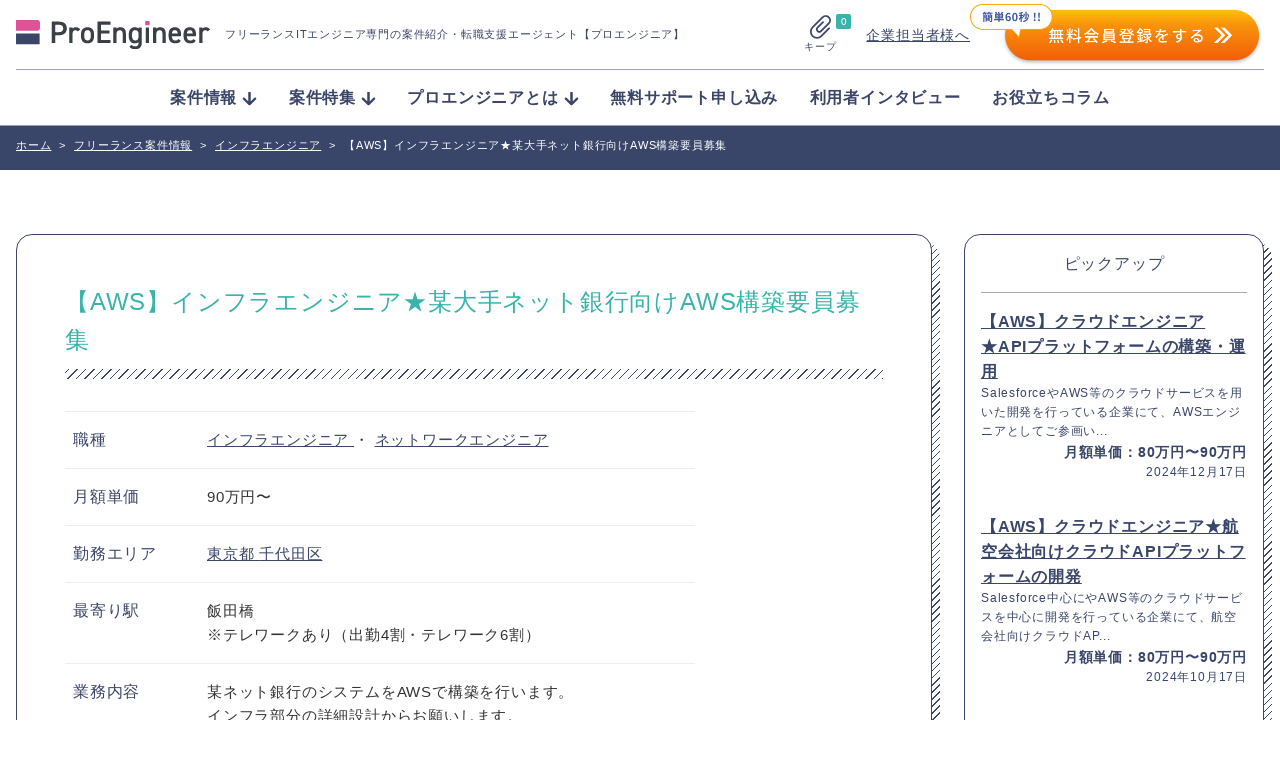

--- FILE ---
content_type: text/html; charset=UTF-8
request_url: https://proengineer.internous.co.jp/freelance/detail/22753
body_size: 17612
content:
<!DOCTYPE html>
<html lang="ja">
	<head>
		<meta charset="UTF-8">

<!-- Google Tag Manager added on 2022.3.11- -->
<script>(function(w,d,s,l,i){w[l]=w[l]||[];w[l].push({'gtm.start':
new Date().getTime(),event:'gtm.js'});var f=d.getElementsByTagName(s)[0],
j=d.createElement(s),dl=l!='dataLayer'?'&l='+l:'';j.async=true;j.src=
'https://www.googletagmanager.com/gtm.js?id='+i+dl;f.parentNode.insertBefore(j,f);
})(window,document,'script','dataLayer','GTM-KBL34J5');</script>
<!-- End Google Tag Manager -->
<!-- Google tag (gtag.js) 2022.12.22 -->
<script async src="https://www.googletagmanager.com/gtag/js?id=G-Q9XMGCEDSP"></script>
<script>
  window.dataLayer = window.dataLayer || [];
  function gtag(){dataLayer.push(arguments);}
  gtag('js', new Date());

  gtag('config', 'G-Q9XMGCEDSP');
</script>
<!-- END Google tag (gtag.js) -->
<link rel="stylesheet" href="https://cdnjs.cloudflare.com/ajax/libs/highlight.js/9.12.0/styles/github.min.css">
<script src="https://cdnjs.cloudflare.com/ajax/libs/highlight.js/9.12.0/highlight.min.js"></script>
<script>hljs.initHighlightingOnLoad();</script>
		<meta name="description" content="(ページ目)">
		<meta name="viewport" content="width=device-width, initial-scale=1">

		<link rel="stylesheet" href="https://unpkg.com/swiper@7/swiper-bundle.min.css">
		<link rel="stylesheet" href="/assets/css/style.css?ver=2.7">
		<link rel="stylesheet" href="/assets/css/validationEngine.jquery.css">


<!-- Canonical - -->
	<link rel="canonical" href="https://proengineer.internous.co.jp/freelance/detail/22753">
<!-- Canonical - -->

<!-- noindex - -->
<!-- noindex - -->

		<!-- href属性にファビコンファイルのURIを記述 -->
		<link rel="apple-touch-icon" sizes="180x180" href="/common/images/favicons/apple-touch-icon-180x180.png">
		<link rel="icon" type="image/png" href="/common/images/favicons/android-chrome-192x192.png" sizes="192x192">
		<link rel="icon" type="image/png" href="/common/images/favicons/favicon-48x48.png" sizes="48x48">
		<link rel="icon" type="image/png" href="/common/images/favicons/favicon-96x96.png" sizes="96x96">
		<link rel="icon" type="image/png" href="/common/images/favicons/favicon-16x16.png" sizes="16x16">
		<link rel="icon" type="image/png" href="/common/images/favicons/favicon-32x32.png" sizes="32x32">
		<link rel="manifest" href="/common/images/favicons/manifest.json">
		<meta name="msapplication-TileColor" content="#2d88ef">
		<meta name="msapplication-TileImage" content="/common/images/favicons/mstile-144x144.png">


		<meta name="msapplication-config" content="/common/images/favicons/browserconfig.xml">
		<meta name="theme-color" content="#ffffff">
		<meta name="thumbnail" content="/assets/img/meta_thumbnail.jpg">
		<script type="text/javascript" src="/common/js/jquery-1.11.3.min.js"></script>


		
		<script src="//statics.a8.net/a8sales/a8sales.js"></script>
		
		<!-- All in One SEO 4.4.8 - aioseo.com -->
		<title>【AWS】インフラエンジニア★某大手ネット銀行向けAWS構築要員募集 - プロエンジニア</title>
		<meta name="robots" content="max-image-preview:large" />
		<link rel="canonical" href="https://proengineer.internous.co.jp/freelance/detail/22753" />
		<meta name="generator" content="All in One SEO (AIOSEO) 4.4.8" />
		<meta property="og:locale" content="ja_JP" />
		<meta property="og:site_name" content="プロエンジニア - フリーランスITエンジニア専門の案件紹介・転職支援エージェント【プロエンジニア】" />
		<meta property="og:type" content="article" />
		<meta property="og:title" content="【AWS】インフラエンジニア★某大手ネット銀行向けAWS構築要員募集 - プロエンジニア" />
		<meta property="og:url" content="https://proengineer.internous.co.jp/freelance/detail/22753" />
		<meta property="article:published_time" content="2022-04-05T23:00:25+00:00" />
		<meta property="article:modified_time" content="2023-06-26T05:17:13+00:00" />
		<meta name="twitter:card" content="summary_large_image" />
		<meta name="twitter:title" content="【AWS】インフラエンジニア★某大手ネット銀行向けAWS構築要員募集 - プロエンジニア" />
		<script type="application/ld+json" class="aioseo-schema">
			{"@context":"https:\/\/schema.org","@graph":[{"@type":"BreadcrumbList","@id":"https:\/\/proengineer.internous.co.jp\/freelance\/detail\/22753#breadcrumblist","itemListElement":[{"@type":"ListItem","@id":"https:\/\/proengineer.internous.co.jp\/#listItem","position":1,"name":"\u5bb6","item":"https:\/\/proengineer.internous.co.jp\/","nextItem":"https:\/\/proengineer.internous.co.jp\/freelance\/detail\/22753#listItem"},{"@type":"ListItem","@id":"https:\/\/proengineer.internous.co.jp\/freelance\/detail\/22753#listItem","position":2,"name":"\u3010AWS\u3011\u30a4\u30f3\u30d5\u30e9\u30a8\u30f3\u30b8\u30cb\u30a2\u2605\u67d0\u5927\u624b\u30cd\u30c3\u30c8\u9280\u884c\u5411\u3051AWS\u69cb\u7bc9\u8981\u54e1\u52df\u96c6","previousItem":"https:\/\/proengineer.internous.co.jp\/#listItem"}]},{"@type":"Organization","@id":"https:\/\/proengineer.internous.co.jp\/#organization","name":"\u30d7\u30ed\u30a8\u30f3\u30b8\u30cb\u30a2","url":"https:\/\/proengineer.internous.co.jp\/"},{"@type":"Person","@id":"https:\/\/proengineer.internous.co.jp\/archives\/author\/proengineer#author","url":"https:\/\/proengineer.internous.co.jp\/archives\/author\/proengineer","name":"proengineer","image":{"@type":"ImageObject","@id":"https:\/\/proengineer.internous.co.jp\/freelance\/detail\/22753#authorImage","url":"https:\/\/secure.gravatar.com\/avatar\/adf1e63b5317a4d04985700016290831?s=96&d=mm&r=g","width":96,"height":96,"caption":"proengineer"}},{"@type":"WebPage","@id":"https:\/\/proengineer.internous.co.jp\/freelance\/detail\/22753#webpage","url":"https:\/\/proengineer.internous.co.jp\/freelance\/detail\/22753","name":"\u3010AWS\u3011\u30a4\u30f3\u30d5\u30e9\u30a8\u30f3\u30b8\u30cb\u30a2\u2605\u67d0\u5927\u624b\u30cd\u30c3\u30c8\u9280\u884c\u5411\u3051AWS\u69cb\u7bc9\u8981\u54e1\u52df\u96c6 - \u30d7\u30ed\u30a8\u30f3\u30b8\u30cb\u30a2","inLanguage":"ja","isPartOf":{"@id":"https:\/\/proengineer.internous.co.jp\/#website"},"breadcrumb":{"@id":"https:\/\/proengineer.internous.co.jp\/freelance\/detail\/22753#breadcrumblist"},"author":{"@id":"https:\/\/proengineer.internous.co.jp\/archives\/author\/proengineer#author"},"creator":{"@id":"https:\/\/proengineer.internous.co.jp\/archives\/author\/proengineer#author"},"datePublished":"2022-04-05T23:00:25+09:00","dateModified":"2023-06-26T05:17:13+09:00"},{"@type":"WebSite","@id":"https:\/\/proengineer.internous.co.jp\/#website","url":"https:\/\/proengineer.internous.co.jp\/","name":"\u30d7\u30ed\u30a8\u30f3\u30b8\u30cb\u30a2","description":"\u30d5\u30ea\u30fc\u30e9\u30f3\u30b9IT\u30a8\u30f3\u30b8\u30cb\u30a2\u5c02\u9580\u306e\u6848\u4ef6\u7d39\u4ecb\u30fb\u8ee2\u8077\u652f\u63f4\u30a8\u30fc\u30b8\u30a7\u30f3\u30c8\u3010\u30d7\u30ed\u30a8\u30f3\u30b8\u30cb\u30a2\u3011","inLanguage":"ja","publisher":{"@id":"https:\/\/proengineer.internous.co.jp\/#organization"}}]}
		</script>
		<!-- All in One SEO -->

<meta name="twitter:card" content="summary_large_image">
<meta name="twitter:site" content="@PRO__ENGINEER">
<meta property="og:type" content="website" />
<meta property="og:title" content="【AWS】インフラエンジニア★某大手ネット銀行向けAWS構築要員募集 - プロエンジニア">
<meta property="og:description" content="フリーランスITエンジニア専門の案件紹介・転職支援エージェント【プロエンジニア】">
<meta property="og:url" content="https://proengineer.internous.co.jp/freelance/detail/22753">
<meta property="og:image" content="https://proengineer.internous.co.jp/assets/img/ogimage.jpg"><link rel='dns-prefetch' href='//s.w.org' />
<script type="text/javascript">
window._wpemojiSettings = {"baseUrl":"https:\/\/s.w.org\/images\/core\/emoji\/14.0.0\/72x72\/","ext":".png","svgUrl":"https:\/\/s.w.org\/images\/core\/emoji\/14.0.0\/svg\/","svgExt":".svg","source":{"concatemoji":"https:\/\/proengineer.internous.co.jp\/topics\/wp-includes\/js\/wp-emoji-release.min.js?ver=6.0"}};
/*! This file is auto-generated */
!function(e,a,t){var n,r,o,i=a.createElement("canvas"),p=i.getContext&&i.getContext("2d");function s(e,t){var a=String.fromCharCode,e=(p.clearRect(0,0,i.width,i.height),p.fillText(a.apply(this,e),0,0),i.toDataURL());return p.clearRect(0,0,i.width,i.height),p.fillText(a.apply(this,t),0,0),e===i.toDataURL()}function c(e){var t=a.createElement("script");t.src=e,t.defer=t.type="text/javascript",a.getElementsByTagName("head")[0].appendChild(t)}for(o=Array("flag","emoji"),t.supports={everything:!0,everythingExceptFlag:!0},r=0;r<o.length;r++)t.supports[o[r]]=function(e){if(!p||!p.fillText)return!1;switch(p.textBaseline="top",p.font="600 32px Arial",e){case"flag":return s([127987,65039,8205,9895,65039],[127987,65039,8203,9895,65039])?!1:!s([55356,56826,55356,56819],[55356,56826,8203,55356,56819])&&!s([55356,57332,56128,56423,56128,56418,56128,56421,56128,56430,56128,56423,56128,56447],[55356,57332,8203,56128,56423,8203,56128,56418,8203,56128,56421,8203,56128,56430,8203,56128,56423,8203,56128,56447]);case"emoji":return!s([129777,127995,8205,129778,127999],[129777,127995,8203,129778,127999])}return!1}(o[r]),t.supports.everything=t.supports.everything&&t.supports[o[r]],"flag"!==o[r]&&(t.supports.everythingExceptFlag=t.supports.everythingExceptFlag&&t.supports[o[r]]);t.supports.everythingExceptFlag=t.supports.everythingExceptFlag&&!t.supports.flag,t.DOMReady=!1,t.readyCallback=function(){t.DOMReady=!0},t.supports.everything||(n=function(){t.readyCallback()},a.addEventListener?(a.addEventListener("DOMContentLoaded",n,!1),e.addEventListener("load",n,!1)):(e.attachEvent("onload",n),a.attachEvent("onreadystatechange",function(){"complete"===a.readyState&&t.readyCallback()})),(e=t.source||{}).concatemoji?c(e.concatemoji):e.wpemoji&&e.twemoji&&(c(e.twemoji),c(e.wpemoji)))}(window,document,window._wpemojiSettings);
</script>
<style type="text/css">
img.wp-smiley,
img.emoji {
	display: inline !important;
	border: none !important;
	box-shadow: none !important;
	height: 1em !important;
	width: 1em !important;
	margin: 0 0.07em !important;
	vertical-align: -0.1em !important;
	background: none !important;
	padding: 0 !important;
}
</style>
	<link rel='stylesheet' id='wp-block-library-css'  href='https://proengineer.internous.co.jp/topics/wp-includes/css/dist/block-library/style.min.css?ver=6.0' type='text/css' media='all' />
<style id='global-styles-inline-css' type='text/css'>
body{--wp--preset--color--black: #000000;--wp--preset--color--cyan-bluish-gray: #abb8c3;--wp--preset--color--white: #ffffff;--wp--preset--color--pale-pink: #f78da7;--wp--preset--color--vivid-red: #cf2e2e;--wp--preset--color--luminous-vivid-orange: #ff6900;--wp--preset--color--luminous-vivid-amber: #fcb900;--wp--preset--color--light-green-cyan: #7bdcb5;--wp--preset--color--vivid-green-cyan: #00d084;--wp--preset--color--pale-cyan-blue: #8ed1fc;--wp--preset--color--vivid-cyan-blue: #0693e3;--wp--preset--color--vivid-purple: #9b51e0;--wp--preset--gradient--vivid-cyan-blue-to-vivid-purple: linear-gradient(135deg,rgba(6,147,227,1) 0%,rgb(155,81,224) 100%);--wp--preset--gradient--light-green-cyan-to-vivid-green-cyan: linear-gradient(135deg,rgb(122,220,180) 0%,rgb(0,208,130) 100%);--wp--preset--gradient--luminous-vivid-amber-to-luminous-vivid-orange: linear-gradient(135deg,rgba(252,185,0,1) 0%,rgba(255,105,0,1) 100%);--wp--preset--gradient--luminous-vivid-orange-to-vivid-red: linear-gradient(135deg,rgba(255,105,0,1) 0%,rgb(207,46,46) 100%);--wp--preset--gradient--very-light-gray-to-cyan-bluish-gray: linear-gradient(135deg,rgb(238,238,238) 0%,rgb(169,184,195) 100%);--wp--preset--gradient--cool-to-warm-spectrum: linear-gradient(135deg,rgb(74,234,220) 0%,rgb(151,120,209) 20%,rgb(207,42,186) 40%,rgb(238,44,130) 60%,rgb(251,105,98) 80%,rgb(254,248,76) 100%);--wp--preset--gradient--blush-light-purple: linear-gradient(135deg,rgb(255,206,236) 0%,rgb(152,150,240) 100%);--wp--preset--gradient--blush-bordeaux: linear-gradient(135deg,rgb(254,205,165) 0%,rgb(254,45,45) 50%,rgb(107,0,62) 100%);--wp--preset--gradient--luminous-dusk: linear-gradient(135deg,rgb(255,203,112) 0%,rgb(199,81,192) 50%,rgb(65,88,208) 100%);--wp--preset--gradient--pale-ocean: linear-gradient(135deg,rgb(255,245,203) 0%,rgb(182,227,212) 50%,rgb(51,167,181) 100%);--wp--preset--gradient--electric-grass: linear-gradient(135deg,rgb(202,248,128) 0%,rgb(113,206,126) 100%);--wp--preset--gradient--midnight: linear-gradient(135deg,rgb(2,3,129) 0%,rgb(40,116,252) 100%);--wp--preset--duotone--dark-grayscale: url('#wp-duotone-dark-grayscale');--wp--preset--duotone--grayscale: url('#wp-duotone-grayscale');--wp--preset--duotone--purple-yellow: url('#wp-duotone-purple-yellow');--wp--preset--duotone--blue-red: url('#wp-duotone-blue-red');--wp--preset--duotone--midnight: url('#wp-duotone-midnight');--wp--preset--duotone--magenta-yellow: url('#wp-duotone-magenta-yellow');--wp--preset--duotone--purple-green: url('#wp-duotone-purple-green');--wp--preset--duotone--blue-orange: url('#wp-duotone-blue-orange');--wp--preset--font-size--small: 13px;--wp--preset--font-size--medium: 20px;--wp--preset--font-size--large: 36px;--wp--preset--font-size--x-large: 42px;}.has-black-color{color: var(--wp--preset--color--black) !important;}.has-cyan-bluish-gray-color{color: var(--wp--preset--color--cyan-bluish-gray) !important;}.has-white-color{color: var(--wp--preset--color--white) !important;}.has-pale-pink-color{color: var(--wp--preset--color--pale-pink) !important;}.has-vivid-red-color{color: var(--wp--preset--color--vivid-red) !important;}.has-luminous-vivid-orange-color{color: var(--wp--preset--color--luminous-vivid-orange) !important;}.has-luminous-vivid-amber-color{color: var(--wp--preset--color--luminous-vivid-amber) !important;}.has-light-green-cyan-color{color: var(--wp--preset--color--light-green-cyan) !important;}.has-vivid-green-cyan-color{color: var(--wp--preset--color--vivid-green-cyan) !important;}.has-pale-cyan-blue-color{color: var(--wp--preset--color--pale-cyan-blue) !important;}.has-vivid-cyan-blue-color{color: var(--wp--preset--color--vivid-cyan-blue) !important;}.has-vivid-purple-color{color: var(--wp--preset--color--vivid-purple) !important;}.has-black-background-color{background-color: var(--wp--preset--color--black) !important;}.has-cyan-bluish-gray-background-color{background-color: var(--wp--preset--color--cyan-bluish-gray) !important;}.has-white-background-color{background-color: var(--wp--preset--color--white) !important;}.has-pale-pink-background-color{background-color: var(--wp--preset--color--pale-pink) !important;}.has-vivid-red-background-color{background-color: var(--wp--preset--color--vivid-red) !important;}.has-luminous-vivid-orange-background-color{background-color: var(--wp--preset--color--luminous-vivid-orange) !important;}.has-luminous-vivid-amber-background-color{background-color: var(--wp--preset--color--luminous-vivid-amber) !important;}.has-light-green-cyan-background-color{background-color: var(--wp--preset--color--light-green-cyan) !important;}.has-vivid-green-cyan-background-color{background-color: var(--wp--preset--color--vivid-green-cyan) !important;}.has-pale-cyan-blue-background-color{background-color: var(--wp--preset--color--pale-cyan-blue) !important;}.has-vivid-cyan-blue-background-color{background-color: var(--wp--preset--color--vivid-cyan-blue) !important;}.has-vivid-purple-background-color{background-color: var(--wp--preset--color--vivid-purple) !important;}.has-black-border-color{border-color: var(--wp--preset--color--black) !important;}.has-cyan-bluish-gray-border-color{border-color: var(--wp--preset--color--cyan-bluish-gray) !important;}.has-white-border-color{border-color: var(--wp--preset--color--white) !important;}.has-pale-pink-border-color{border-color: var(--wp--preset--color--pale-pink) !important;}.has-vivid-red-border-color{border-color: var(--wp--preset--color--vivid-red) !important;}.has-luminous-vivid-orange-border-color{border-color: var(--wp--preset--color--luminous-vivid-orange) !important;}.has-luminous-vivid-amber-border-color{border-color: var(--wp--preset--color--luminous-vivid-amber) !important;}.has-light-green-cyan-border-color{border-color: var(--wp--preset--color--light-green-cyan) !important;}.has-vivid-green-cyan-border-color{border-color: var(--wp--preset--color--vivid-green-cyan) !important;}.has-pale-cyan-blue-border-color{border-color: var(--wp--preset--color--pale-cyan-blue) !important;}.has-vivid-cyan-blue-border-color{border-color: var(--wp--preset--color--vivid-cyan-blue) !important;}.has-vivid-purple-border-color{border-color: var(--wp--preset--color--vivid-purple) !important;}.has-vivid-cyan-blue-to-vivid-purple-gradient-background{background: var(--wp--preset--gradient--vivid-cyan-blue-to-vivid-purple) !important;}.has-light-green-cyan-to-vivid-green-cyan-gradient-background{background: var(--wp--preset--gradient--light-green-cyan-to-vivid-green-cyan) !important;}.has-luminous-vivid-amber-to-luminous-vivid-orange-gradient-background{background: var(--wp--preset--gradient--luminous-vivid-amber-to-luminous-vivid-orange) !important;}.has-luminous-vivid-orange-to-vivid-red-gradient-background{background: var(--wp--preset--gradient--luminous-vivid-orange-to-vivid-red) !important;}.has-very-light-gray-to-cyan-bluish-gray-gradient-background{background: var(--wp--preset--gradient--very-light-gray-to-cyan-bluish-gray) !important;}.has-cool-to-warm-spectrum-gradient-background{background: var(--wp--preset--gradient--cool-to-warm-spectrum) !important;}.has-blush-light-purple-gradient-background{background: var(--wp--preset--gradient--blush-light-purple) !important;}.has-blush-bordeaux-gradient-background{background: var(--wp--preset--gradient--blush-bordeaux) !important;}.has-luminous-dusk-gradient-background{background: var(--wp--preset--gradient--luminous-dusk) !important;}.has-pale-ocean-gradient-background{background: var(--wp--preset--gradient--pale-ocean) !important;}.has-electric-grass-gradient-background{background: var(--wp--preset--gradient--electric-grass) !important;}.has-midnight-gradient-background{background: var(--wp--preset--gradient--midnight) !important;}.has-small-font-size{font-size: var(--wp--preset--font-size--small) !important;}.has-medium-font-size{font-size: var(--wp--preset--font-size--medium) !important;}.has-large-font-size{font-size: var(--wp--preset--font-size--large) !important;}.has-x-large-font-size{font-size: var(--wp--preset--font-size--x-large) !important;}
</style>
<link rel="https://api.w.org/" href="https://proengineer.internous.co.jp/wp-json/" /><link rel="EditURI" type="application/rsd+xml" title="RSD" href="https://proengineer.internous.co.jp/topics/xmlrpc.php?rsd" />
<link rel="wlwmanifest" type="application/wlwmanifest+xml" href="https://proengineer.internous.co.jp/topics/wp-includes/wlwmanifest.xml" /> 
<meta name="generator" content="WordPress 6.0" />
<link rel="alternate" type="application/json+oembed" href="https://proengineer.internous.co.jp/wp-json/oembed/1.0/embed?url=https%3A%2F%2Fproengineer.internous.co.jp%2Ffreelance%2Fdetail%2F22753" />
<link rel="alternate" type="text/xml+oembed" href="https://proengineer.internous.co.jp/wp-json/oembed/1.0/embed?url=https%3A%2F%2Fproengineer.internous.co.jp%2Ffreelance%2Fdetail%2F22753&#038;format=xml" />
	</head>
	<body>
<!-- Google Tag Manager added on 2022.3.11  -->
<noscript><iframe src="https://www.googletagmanager.com/ns.html?id=GTM-KBL34J5"
height="0" width="0" style="display:none;visibility:hidden"></iframe></noscript>
<!-- End Google Tag Manager (noscript) -->
	<div id="WRAP">


		<header class="site-header js-scroll">
			<div class="site-header__inner">
				<div class="site-header__brand">
					<a class="site-header__logo-area" href="/">
						<img class="site-header__logo" src="/assets/img/logo_proengineer.svg" alt="ProEngineer">
						<p class="site-header__lead">
							フリーランスITエンジニア専門の案件紹介<br class="is-sp">・転職支援エージェント【プロエンジニア】
						</p>
					</a>
					<div class="site-header__function">
						<a class="keep-function" href="/keep">
							<div class="keep-function__num">0</div>
							<img class="keep-function__icon" src="/assets/img/icon_clip.svg" alt="">
							<div class="keep-function__text">キープ</div>
						</a>
						<div class="site-header__pc-function">
							<div class="site-header__for-company"><a class="site-header__for-company-link" href="/for_employer/">企業担当者様へ</a></div>
							<div class="site-header__apply-btn"><a href="/free_member/"><img src="/assets/img/headerBtn2x.png" onmouseover="this.src='/assets/img/headerBtn_hover.png'" onmouseout="this.src='/assets/img/headerBtn2x.png'" /></a></div>
						</div>
						<a class="site-header__contactBtn" href="/free_member/">
							<img src="/assets/img/contactBtn_sp.png" onmouseover="this.src='/assets/img/contactBtn_hover_sp.png'" onmoueout="this.src='/assets/img/contactBtn_sp.png'">
						</a>
						<div class="global-menu-icon js-menu-toggle js-menu-btn">
							<div class="global-menu-icon__inner js-menu-toggle">
								<span></span>
								<span></span>
								<span></span>
							</div>
						</div>
					</div>
				</div>
				<nav class="site-header__nav js-menu-toggle">
					<img class="site-header__sp-logo" src="/assets/img/logo_proengineer.svg" alt="ProEngineer">
					<ul class="nav-list">
						<li class="nav-list__item"><a class="nav-list__link" href="/freelance/"><span class="nav-list__arrow">案件情報</span></a>
							<ul class="nav-list-child">
								<li class="nav-list-child__item"><a class="nav-list-child__link" href="/freelance/search/jobcat-268">フルスタックエンジニア</a></li>
								<li class="nav-list-child__item"><a class="nav-list-child__link" href="/freelance/search/jobcat-269">フロントエンドエンジニア</a></li>
								<li class="nav-list-child__item"><a class="nav-list-child__link" href="/freelance/search/jobcat-831">サーバーサイドエンジニア</a></li>
								<li class="nav-list-child__item"><a class="nav-list-child__link" href="/freelance/search/jobcat-824">スマホアプリエンジニア</a></li>
								<li class="nav-list-child__item"><a class="nav-list-child__link" href="/freelance/search/jobcat-289">インフラエンジニア</a></li>
								<li class="nav-list-child__item"><a class="nav-list-child__link" href="/freelance/search/jobcat-290">ネットワークエンジニア</a></li>
								<li class="nav-list-child__item"><a class="nav-list-child__link" href="/freelance/">すべて見る</a></li>
							</ul>
						</li>
						<li class="nav-list__item"><a class="nav-list__link" href="/content/freelance/search/freelancecolumn-774"><span class="nav-list__arrow">案件特集</span></a>
							<ul class="nav-list-child">
								<li class="nav-list-child__item"><a class="nav-list-child__link" href="/content/columnfeature/22539">Ruby</a></li>
								<li class="nav-list-child__item"><a class="nav-list-child__link" href="/content/columnfeature/22398">PHP</a></li>
								<li class="nav-list-child__item"><a class="nav-list-child__link" href="/content/columnfeature/21576">Python</a></li>
								<li class="nav-list-child__item"><a class="nav-list-child__link" href="/content/columnfeature/20201">Swift</a></li>
								<li class="nav-list-child__item"><a class="nav-list-child__link" href="/content/columnfeature/22279">Java</a></li>
								<li class="nav-list-child__item"><a class="nav-list-child__link" href="/content/freelance/search/freelancecolumn-774">すべて見る</a></li>
							</ul>
						</li>
						<li class="nav-list__item"><a class="nav-list__link" href="/about/"><span class="nav-list__arrow">プロエンジニアとは</span></a>
							<ul class="nav-list-child">
								<li class="nav-list-child__item"><a class="nav-list-child__link" href="/about/proengineer">プロエンジニアが選ばれる理由</a></li>
								<li class="nav-list-child__item"><a class="nav-list-child__link" href="/about/consultant">キャリアコンサルタント紹介</a></li>
								<li class="nav-list-child__item"><a class="nav-list-child__link" href="/about/flow">ご利用の流れ</a></li>
								<li class="nav-list-child__item"><a class="nav-list-child__link" href="/about/faq">よくある質問</a></li>
								<li class="nav-list-child__item"><a class="nav-list-child__link" href="/about/closed">非公開案件について</a></li>
								<li class="nav-list-child__item"><a class="nav-list-child__link" href="/about/review">プロエンジニアの口コミ／疑問に社員が全て回答</a></li>
							</ul>
						</li>
						<li class="nav-list__item"><a class="nav-list__link" href="/support_member/">無料サポート申し込み</a></li>
						<li class="nav-list__item"><a class="nav-list__link" href="/content/freelance/search/freelancecolumn-725">利用者インタビュー</a></li>
						<li class="nav-list__item"><a class="nav-list__link" href="/content/column/">お役立ちコラム</a></li>
					</ul>
					<div class="site-header__sp-function">
						<div class="site-header__for-company"><a class="site-header__for-company-link" href="/for_employer/">企業担当者様へ</a></div>
						<div class="site-header__apply-btn"><a class="site-header__apply-btn-inner" href="/free_member/">無料会員登録</a></div>
					</div>
				</nav>
				<div class="site-header__overlay js-menu-toggle js-menu-btn"></div>
			</div>
		</header>


<!--  メインコンテンツここから-->
<div id="CONTENTS_AREA">
	<main>
		<!--  パンくずここから  -->
		<section>
			<div id="BREADCRUMB" class="clearfix mt20">
	<div class="cont_inner">
		<div itemscope itemtype='http://data-vocabulary.org/Breadcrumb'>
			<a href="https://proengineer.internous.co.jp" itemprop="url"><span itemprop="title">ホーム</span></a><span class="arrow">></span>
		</div>
		<div itemprop='child' itemscope='' itemtype='http://data-vocabulary.org/Breadcrumb'>
			<a href="/freelance/" itemprop="url"><span itemprop="title">フリーランス案件情報</span></a><span class="arrow">></span>
		</div>			<div itemprop='child' itemscope='' itemtype='http://data-vocabulary.org/Breadcrumb'>
				<a href="/freelance/search/jobcat-289" itemprop="url"><span itemprop="title">インフラエンジニア</span></a><span class="arrow">></span>
			</div>		<span class="here">【AWS】インフラエンジニア★某大手ネット銀行向けAWS構築要員募集</span>
	</div>
</div>		</section>
		<!--  パンくずここまで  -->

		<section id="MAIN_CONTENTS">

			<div class="page-section">
				<div class="page-section__inner page-section__inner--wide">

					<div id="UNDER_PAGE">
						<div class="cont_inner pd3050">
							<ul class="clearfix column4_navi">

								<!-- 左エリアここから -->
								<li id="LEFT_CONT" class="wd_Lcont tab_mt">
									<!-- 求人詳細ここから -->
									<div id="JOB_DETAILS_AREA" class="blue tab_bt">
										<div class="campany-box">
											<div class="campany-box__inner">
																								<div class="job_detail_box_g mt25">
													<div class="detail_tit_area clearfix">
														<!-- <h2 class="icon"><img src="/common/images/freelance/icon_reg.png" alt=""></h2> -->
														<div class="tit">
															<h1 class="campany-box__title">
																【AWS】インフラエンジニア★某大手ネット銀行向けAWS構築要員募集															</h1>
																													</div>
													</div>

													<div class="detai_table_area">
														<table class="rec_table free mt20">
															<tbody>

																																																																																										<tr>
																					<th>職種</th>
																					<td>
																						<div class="wd_s">
																			
																																																<a href="https://proengineer.internous.co.jp/freelance/search/jobcat-289">
																									インフラエンジニア																								</a>
																								
																																																																																											
																								・																								<a href="https://proengineer.internous.co.jp/freelance/search/jobcat-290">
																									ネットワークエンジニア																								</a>
																								
																																																																																																																																																																																																																																																																																																																																																																																																																																																																																																																																																																																
																
																<tr>
																	<th>
																																					月額単価
																																			</th>
																	<td>
																		<div class="wd_s">
																			<p>
																																																																																																																																																																																																																																																																																																																																																																																																																																																																																																																																																																																																																																																90万円〜																																						</p>
																		</div>
																	</td>
																</tr>

																
																
																<tr>
																	<th>勤務エリア</th>
																	<td>
																		<div class="wd_s">
																																																																																																																																																																																																																																																																																																																																													<span class="loccat_tree">
																					<a class="parent" href="https://proengineer.internous.co.jp/freelance/search/loccat-403">
																						東京都																					</a>
																																																																		<a href="https://proengineer.internous.co.jp/freelance/search/loccat-446">千代田区</a>
																																																																</span>
																																																																																																																																																																																																																																																																																																																																																																																	</div>
																	</td>
																</tr>

																																																	<tr>
																		<th>最寄り駅</th>
																		<td>
																			<p>飯田橋<br />
※テレワークあり（出勤4割・テレワーク6割）</p>
																		</td>
																	</tr>
																																<tr>
																	<th>業務内容</th>
																	<td><div class="wd_s">某ネット銀行のシステムをAWSで構築を行います。<br />
インフラ部分の詳細設計からお願いします。<br />
<br />
※面談は弊社同席で1回行います。（現場見学あり）</div></td>
																</tr>
																																<tr>
																	<th>必須スキル</th>
																	<td>
																		<p>・AWS構築経験<br />
・要件により、サービスを選定し構築できること</p>
																	</td>
																</tr>
																																	<tr>
																		<th>尚可スキル</th>
																		<td>
																			<p>・AWS資格<br />
・オンプレ構築資格</p>
																		</td>
																	</tr>
																																																																	<tr>
																		<th>リモートワーク</th>
																		<td>
																			<p>リモートワーク可</p>
																		</td>
																	</tr>
																																																																	<tr>
																		<th>待遇/福利厚生</th>
																		<td>・勤務時間：9時00分～17時30分（7.5h/日）<br />
※プロジェクトの進捗状況により残業の可能性あり<br />
※稀に土日休出あり（振替可）</td>
																	</tr>
																																																																																	<tr>
																		<th>備考</th>
																		<td>受動喫煙対策・受動喫煙防止措置：有り</td>
																	</tr>
																
																<!-- 																	<tr>
																		<th>キーワード</th>
																		<td>
																			<div class="detail_keyword_area mt10">
																				<div class="detail_keyword clearfix">
																																																																		<p><a href="http://proengineer.internous.co.jp/freelance/search/jobcat-289">インフラエンジニア</a></p>
																																																																																																														<p><a href="http://proengineer.internous.co.jp/freelance/search/jobcat-290">ネットワークエンジニア</a></p>
																																																																																																														<p><a href="http://proengineer.internous.co.jp/freelance/search/buscat-312">SIer</a></p>
																																																																																																														<p><a href="http://proengineer.internous.co.jp/freelance/search/buscat-314">インターネット</a></p>
																																																																																																														<p><a href="http://proengineer.internous.co.jp/freelance/search/empcat-442">フリーランス（常駐）</a></p>
																																																																																																														<p><a href="http://proengineer.internous.co.jp/freelance/search/empcat-443">フリーランス（在宅）</a></p>
																																																																																																														<p><a href="http://proengineer.internous.co.jp/freelance/search/loccat-403">東京都</a></p>
																																																																																																																																																																															<p><a href="http://proengineer.internous.co.jp/freelance/search/loccat-446">千代田区</a></p>
																																																																																																														<p><a href="http://proengineer.internous.co.jp/freelance/search/sklcat-542">AWS</a></p>
																																																																																																														<p><a href="http://proengineer.internous.co.jp/freelance/search/goodcat-352">1000人以下</a></p>
																																																																																																														<p><a href="http://proengineer.internous.co.jp/freelance/search/goodcat-356">設立10年以上20年未満</a></p>
																																																																																																														<p><a href="http://proengineer.internous.co.jp/freelance/search/goodcat-810">リモートワーク可</a></p>
																																																																																																																																																																																																																																																																																													<a href="http://proengineer.internous.co.jp/freelance/search/monthlyincome-665">90万円〜</a>
																																																																																						</div>
																			</div>
																		</td>
																	</tr>
																 -->

															</tbody>
														</table>
													</div>

													



	<div class="job-comment">
		<figure class="job-comment__figure">
			<img class="job-comment__image" src="https://proengineer.internous.co.jp/topics/wp-content/uploads/2023/06/fumi.jpg" alt="">
			<div class="job-comment__position">コンサルタント</div>
			<div class="job-comment__name">菊池文</div>
		</figure>
		<div class="job-comment__text-body">
			要件により、サービス選定からの対応が入るのでAWS・インフラの豊富な経験が求められます。		</div>
	</div>


													<div class="company-box-btn-area">
														<div class="company-box-btn-area__item">
															<form class="company-box-btn-area__form" action="https://proengineer.internous.co.jp/application/" method="GET">
																<input type="hidden" name="postId" value="22753">
																<input type="hidden" name="postType" value="freelance">
																<div class="btn btn--pink btn--input"><input class="btn__inner" type="submit" name="" value="この案件について話を聞く"></div>
															</form>
														</div>
														<div class="company-box-btn-area__item">
															<div class="btn js-add-keep" data-postid="22753">
																<span class="btn__inner">とりあえずキープする</span>
															</div>
														</div>
													</div>
												</div>
											</div>
										</div>
									</div>
									<!-- 求人詳細ここまで -->

									<!-- トップCTA 非公開案件訴求-->
									<div class="header-cta">
	<div class="header-cta__inner">
		<div class="header-cta__text-area">
			掲載している案件はほんの一部です。非公開案件も多数ございますので、<br class="is-pc">無料登録後にご提案させて頂きます。まずはお気軽にご連絡ください。
		</div>
		<div class="header-cta__btn-area">
			<a class="btn btn--pink" href="/free_member/"><span class="btn__inner">無料会員登録</span></a>
		</div>
	</div>
</div>									<!-- /トップCTA -->

									<!-- 関連記事 -->
									
<section class="index-section index-section--interview">
	<div class="index-section__inner">
		<header class="index-section__header">
			<div class="title-area">
				<p class="index-section__en-title">Related Posts</p>
				<h2 class="index-section__jp-title">他にもこんな案件があります</h2>
			</div>
		</header>
		<div class="swiper swiper-main">
			<div class="swiper-wrapper interview-list">
														<a class="swiper-slide index-info-list__item" href="https://proengineer.internous.co.jp/freelance/detail/32517">
						<div class="index-info-list__item-inner">
							<div class="index-info-list__new">NEW</div>							<h3 class="index-info-list__title">【Python AWS Lambda DynamoDB】EV充電インフラサービス企業のバックエンドエンジニア案件（Python×AWS）</h3>
							<div class="index-info-list__salary-area salary-area">
								<span class="salary-area__from">~</span>
								<strong class="salary-area__number">
									1,200,000
								</strong>
								<span class="salary-area__yen">円/月</span>
							</div>
							<table class="index-info-list__table">
								<tr>
									<td class="index-info-list__table-icon">
										<img class="index-info-list__icon" src="/assets/img/icon_job.svg" alt="">
									</td>
									<td class="index-info-list__table-text">
										サーバーサイドエンジニア<br>									</td>
								</tr>
								<tr>
									<td class="index-info-list__table-icon">
										<img class="index-info-list__icon" src="/assets/img/icon_place.svg" alt="">
									</td>
									<td class="index-info-list__table-text">
										<ul class="job-info-list">
										<li class="job-info-list__item">東京都</li>										</ul>
									</td>
								</tr>
								<tr>
									<td class="index-info-list__table-icon">
										<img class="index-info-list__icon" src="/assets/img/icon_skill.svg" alt="">
									</td>
									<td class="index-info-list__table-text">
									<ul class="job-info-list">
										<li class="job-info-list__item">Python</li><li class="job-info-list__item">AWS</li>									</td>
								</tr>
							</table>
						</div>
					</a>
										<a class="swiper-slide index-info-list__item" href="https://proengineer.internous.co.jp/freelance/detail/32504">
						<div class="index-info-list__item-inner">
							<div class="index-info-list__new">NEW</div>							<h3 class="index-info-list__title">【AWS/インフラテックリード】複数開発案件横断 インフラテックリード案件</h3>
							<div class="index-info-list__salary-area salary-area">
								<span class="salary-area__from">~</span>
								<strong class="salary-area__number">
									800,000
								</strong>
								<span class="salary-area__yen">円/月</span>
							</div>
							<table class="index-info-list__table">
								<tr>
									<td class="index-info-list__table-icon">
										<img class="index-info-list__icon" src="/assets/img/icon_job.svg" alt="">
									</td>
									<td class="index-info-list__table-text">
										クラウドエンジニア<br>									</td>
								</tr>
								<tr>
									<td class="index-info-list__table-icon">
										<img class="index-info-list__icon" src="/assets/img/icon_place.svg" alt="">
									</td>
									<td class="index-info-list__table-text">
										<ul class="job-info-list">
										<li class="job-info-list__item">東京都</li>										</ul>
									</td>
								</tr>
								<tr>
									<td class="index-info-list__table-icon">
										<img class="index-info-list__icon" src="/assets/img/icon_skill.svg" alt="">
									</td>
									<td class="index-info-list__table-text">
									<ul class="job-info-list">
										<li class="job-info-list__item">AWS</li>									</td>
								</tr>
							</table>
						</div>
					</a>
										<a class="swiper-slide index-info-list__item" href="https://proengineer.internous.co.jp/freelance/detail/32506">
						<div class="index-info-list__item-inner">
							<div class="index-info-list__new">NEW</div>							<h3 class="index-info-list__title">【Python/運用保守】Pythonを用いた官公庁基幹システム 外部IFジョブ運用・改修案件</h3>
							<div class="index-info-list__salary-area salary-area">
								<span class="salary-area__from">~</span>
								<strong class="salary-area__number">
									600,000
								</strong>
								<span class="salary-area__yen">円/月</span>
							</div>
							<table class="index-info-list__table">
								<tr>
									<td class="index-info-list__table-icon">
										<img class="index-info-list__icon" src="/assets/img/icon_job.svg" alt="">
									</td>
									<td class="index-info-list__table-text">
										サーバーサイドエンジニア<br>クラウドエンジニア<br>									</td>
								</tr>
								<tr>
									<td class="index-info-list__table-icon">
										<img class="index-info-list__icon" src="/assets/img/icon_place.svg" alt="">
									</td>
									<td class="index-info-list__table-text">
										<ul class="job-info-list">
										<li class="job-info-list__item">東京都</li>										</ul>
									</td>
								</tr>
								<tr>
									<td class="index-info-list__table-icon">
										<img class="index-info-list__icon" src="/assets/img/icon_skill.svg" alt="">
									</td>
									<td class="index-info-list__table-text">
									<ul class="job-info-list">
										<li class="job-info-list__item">Python</li><li class="job-info-list__item">SQL</li><li class="job-info-list__item">AWS</li>									</td>
								</tr>
							</table>
						</div>
					</a>
										<a class="swiper-slide index-info-list__item" href="https://proengineer.internous.co.jp/freelance/detail/32502">
						<div class="index-info-list__item-inner">
							<div class="index-info-list__new">NEW</div>							<h3 class="index-info-list__title">【Azure/インフラ】Azureサービス構築・運用保守案件</h3>
							<div class="index-info-list__salary-area salary-area">
								<span class="salary-area__from">~</span>
								<strong class="salary-area__number">
									700,000
								</strong>
								<span class="salary-area__yen">円/月</span>
							</div>
							<table class="index-info-list__table">
								<tr>
									<td class="index-info-list__table-icon">
										<img class="index-info-list__icon" src="/assets/img/icon_job.svg" alt="">
									</td>
									<td class="index-info-list__table-text">
										インフラエンジニア<br>クラウドエンジニア<br>									</td>
								</tr>
								<tr>
									<td class="index-info-list__table-icon">
										<img class="index-info-list__icon" src="/assets/img/icon_place.svg" alt="">
									</td>
									<td class="index-info-list__table-text">
										<ul class="job-info-list">
										<li class="job-info-list__item">東京都</li>										</ul>
									</td>
								</tr>
								<tr>
									<td class="index-info-list__table-icon">
										<img class="index-info-list__icon" src="/assets/img/icon_skill.svg" alt="">
									</td>
									<td class="index-info-list__table-text">
									<ul class="job-info-list">
										<li class="job-info-list__item">Azure</li>									</td>
								</tr>
							</table>
						</div>
					</a>
										<a class="swiper-slide index-info-list__item" href="https://proengineer.internous.co.jp/freelance/detail/32475">
						<div class="index-info-list__item-inner">
														<h3 class="index-info-list__title">【プリセールス】AIシステム開発企業におけるプリセールス/コンサル案件</h3>
							<div class="index-info-list__salary-area salary-area">
								<span class="salary-area__from">~</span>
								<strong class="salary-area__number">
									900,000
								</strong>
								<span class="salary-area__yen">円/月</span>
							</div>
							<table class="index-info-list__table">
								<tr>
									<td class="index-info-list__table-icon">
										<img class="index-info-list__icon" src="/assets/img/icon_job.svg" alt="">
									</td>
									<td class="index-info-list__table-text">
										ITコンサルタント<br>プリセールス<br>									</td>
								</tr>
								<tr>
									<td class="index-info-list__table-icon">
										<img class="index-info-list__icon" src="/assets/img/icon_place.svg" alt="">
									</td>
									<td class="index-info-list__table-text">
										<ul class="job-info-list">
										<li class="job-info-list__item">東京都</li>										</ul>
									</td>
								</tr>
								<tr>
									<td class="index-info-list__table-icon">
										<img class="index-info-list__icon" src="/assets/img/icon_skill.svg" alt="">
									</td>
									<td class="index-info-list__table-text">
									<ul class="job-info-list">
										<li class="job-info-list__item">AWS</li>									</td>
								</tr>
							</table>
						</div>
					</a>
										<a class="swiper-slide index-info-list__item" href="https://proengineer.internous.co.jp/freelance/detail/32473">
						<div class="index-info-list__item-inner">
														<h3 class="index-info-list__title">【Linux RedHat/RHEL】金融系システム向け 中間サーバ基盤構築案件</h3>
							<div class="index-info-list__salary-area salary-area">
								<span class="salary-area__from">~</span>
								<strong class="salary-area__number">
									800,000
								</strong>
								<span class="salary-area__yen">円/月</span>
							</div>
							<table class="index-info-list__table">
								<tr>
									<td class="index-info-list__table-icon">
										<img class="index-info-list__icon" src="/assets/img/icon_job.svg" alt="">
									</td>
									<td class="index-info-list__table-text">
										インフラエンジニア<br>クラウドエンジニア<br>									</td>
								</tr>
								<tr>
									<td class="index-info-list__table-icon">
										<img class="index-info-list__icon" src="/assets/img/icon_place.svg" alt="">
									</td>
									<td class="index-info-list__table-text">
										<ul class="job-info-list">
										<li class="job-info-list__item">東京都</li>										</ul>
									</td>
								</tr>
								<tr>
									<td class="index-info-list__table-icon">
										<img class="index-info-list__icon" src="/assets/img/icon_skill.svg" alt="">
									</td>
									<td class="index-info-list__table-text">
									<ul class="job-info-list">
										<li class="job-info-list__item">Linux</li><li class="job-info-list__item">AWS</li><li class="job-info-list__item">JP1</li>									</td>
								</tr>
							</table>
						</div>
					</a>
										<a class="swiper-slide index-info-list__item" href="https://proengineer.internous.co.jp/freelance/detail/32459">
						<div class="index-info-list__item-inner">
														<h3 class="index-info-list__title">【PM/データ】データマネジメント関連業務のPM</h3>
							<div class="index-info-list__salary-area salary-area">
								<span class="salary-area__from">~</span>
								<strong class="salary-area__number">
									1,300,000
								</strong>
								<span class="salary-area__yen">円/月</span>
							</div>
							<table class="index-info-list__table">
								<tr>
									<td class="index-info-list__table-icon">
										<img class="index-info-list__icon" src="/assets/img/icon_job.svg" alt="">
									</td>
									<td class="index-info-list__table-text">
										データベースエンジニア<br>プロジェクトマネージャー<br>									</td>
								</tr>
								<tr>
									<td class="index-info-list__table-icon">
										<img class="index-info-list__icon" src="/assets/img/icon_place.svg" alt="">
									</td>
									<td class="index-info-list__table-text">
										<ul class="job-info-list">
										<li class="job-info-list__item">東京都</li>										</ul>
									</td>
								</tr>
								<tr>
									<td class="index-info-list__table-icon">
										<img class="index-info-list__icon" src="/assets/img/icon_skill.svg" alt="">
									</td>
									<td class="index-info-list__table-text">
									<ul class="job-info-list">
										<li class="job-info-list__item">AWS</li>									</td>
								</tr>
							</table>
						</div>
					</a>
										<a class="swiper-slide index-info-list__item" href="https://proengineer.internous.co.jp/freelance/detail/32449">
						<div class="index-info-list__item-inner">
														<h3 class="index-info-list__title">【M365】（教育/マニュアル作成）某省OAシステム設計構築【市ヶ谷または八丁堀拠点】</h3>
							<div class="index-info-list__salary-area salary-area">
								<span class="salary-area__from">~</span>
								<strong class="salary-area__number">
									700,000
								</strong>
								<span class="salary-area__yen">円/月</span>
							</div>
							<table class="index-info-list__table">
								<tr>
									<td class="index-info-list__table-icon">
										<img class="index-info-list__icon" src="/assets/img/icon_job.svg" alt="">
									</td>
									<td class="index-info-list__table-text">
										インフラエンジニア<br>PMO<br>ヘルプデスク<br>IT講師・トレーナー<br>									</td>
								</tr>
								<tr>
									<td class="index-info-list__table-icon">
										<img class="index-info-list__icon" src="/assets/img/icon_place.svg" alt="">
									</td>
									<td class="index-info-list__table-text">
										<ul class="job-info-list">
										<li class="job-info-list__item">東京都</li>										</ul>
									</td>
								</tr>
								<tr>
									<td class="index-info-list__table-icon">
										<img class="index-info-list__icon" src="/assets/img/icon_skill.svg" alt="">
									</td>
									<td class="index-info-list__table-text">
									<ul class="job-info-list">
										<li class="job-info-list__item">Azure</li>									</td>
								</tr>
							</table>
						</div>
					</a>
										<a class="swiper-slide index-info-list__item" href="https://proengineer.internous.co.jp/freelance/detail/32438">
						<div class="index-info-list__item-inner">
														<h3 class="index-info-list__title">【上流SE/要件定義】申込サイト基盤刷新 要件定義案件</h3>
							<div class="index-info-list__salary-area salary-area">
								<span class="salary-area__from">~</span>
								<strong class="salary-area__number">
									800,000
								</strong>
								<span class="salary-area__yen">円/月</span>
							</div>
							<table class="index-info-list__table">
								<tr>
									<td class="index-info-list__table-icon">
										<img class="index-info-list__icon" src="/assets/img/icon_job.svg" alt="">
									</td>
									<td class="index-info-list__table-text">
										サーバーサイドエンジニア<br>クラウドエンジニア<br>									</td>
								</tr>
								<tr>
									<td class="index-info-list__table-icon">
										<img class="index-info-list__icon" src="/assets/img/icon_place.svg" alt="">
									</td>
									<td class="index-info-list__table-text">
										<ul class="job-info-list">
										<li class="job-info-list__item">東京都</li>										</ul>
									</td>
								</tr>
								<tr>
									<td class="index-info-list__table-icon">
										<img class="index-info-list__icon" src="/assets/img/icon_skill.svg" alt="">
									</td>
									<td class="index-info-list__table-text">
									<ul class="job-info-list">
										<li class="job-info-list__item">PHP</li><li class="job-info-list__item">Java</li><li class="job-info-list__item">AWS</li>									</td>
								</tr>
							</table>
						</div>
					</a>
																	</div>
			<div class="swiper-pagination"></div>
			<div class="swiper-button-prev"></div>
			<div class="swiper-button-next"></div>
		</div>
	</div>
</section>

									<!-- 案件のトレンド -->
									

									<!-- /案件のトレンド -->

									<!-- 　フッターCTA -->
									<div class="footer-cta footer-cta--single-page">
										<div class="footer-cta__inner">
											<div class="footer-cta__image-area">
												<img class="footer-cta__image" src="/assets/img/cta_image.jpg" alt="">
											</div>
											<div class="footer-cta__text-area">
												<h2 class="footer-cta__title">WEBに公開していない非公開案件も多数ご提案できます</h2>
												<p class="footer-cta__text">自分に合った案件が見つからなかった方は、<br class="is-pc">当社キャリアコンサルタントにご相談ください。</p>
												<a class="btn btn--cta" href="/free_member/"><span class="btn__inner">無料会員登録をして案件を探してもらう<span></a>
											</div>
										</div>
									</div>

								</li>
								<!-- 左エリアここまで -->

								<!-- 右エリアここから -->
								<li id="RIGHT_CONT" class="wd_Rnavi">
									<div id="RIGHT_NAVI">

									


<div class="side">
	<div class="side__inner">

			<div id="PICK_UP_NAVI" class="minHeight fixPos">
			<div class="tit">
				<h3>ピックアップ</h3>
			</div>
			<div class="cont" id="PICK_UP_NAVI_CONT">
								<div class="cont_in">
											<p class="status_free">フリーランス</p>
										<h4>
							
						<a href="https://proengineer.internous.co.jp/freelance/detail/30339">【AWS】クラウドエンジニア★APIプラットフォームの構築・運用</a>
					</h4>

					<p class="txt">SalesforceやAWS等のクラウドサービスを用いた開発を行っている企業にて、AWSエンジニアとしてご参画い...</p>
					<p class="name">
											</p>
																																																																																																																																																																																																																																																																																																																								<p class="income">月額単価：80万円〜90万円</p>
																							<p class="post-date">
						2024年12月17日					</p>
				</div>
								<div class="cont_in">
											<p class="status_free">フリーランス</p>
										<h4>
							
						<a href="https://proengineer.internous.co.jp/freelance/detail/25422">【AWS】クラウドエンジニア★航空会社向けクラウドAPIプラットフォームの開発</a>
					</h4>

					<p class="txt">Salesforce中心にやAWS等のクラウドサービスを中心に開発を行っている企業にて、航空会社向けクラウドAP...</p>
					<p class="name">
											</p>
																																																																																																																																																																																																																																																																																																																																																																												<p class="income">月額単価：80万円〜90万円</p>
																							<p class="post-date">
						2024年10月17日					</p>
				</div>
								<div class="cont_in">
											<p class="status_free">フリーランス</p>
										<h4>
							
						<a href="https://proengineer.internous.co.jp/freelance/detail/29994">【GCP】インフラエンジニア★越境EC・管理システムのインフラ設計構築</a>
					</h4>

					<p class="txt">アジアファッション発信を行う越境ファッションECのスタートアップ企業にて、インフラエンジニアを募集...</p>
					<p class="name">
											</p>
																																																																																																																																																																																																																																																																																																																																																		<p class="income">月額単価：80万円〜90万円</p>
																							<p class="post-date">
						2024年08月19日					</p>
				</div>
								<div class="cont_in">
											<p class="status_free">フリーランス</p>
										<h4>
							
						<a href="https://proengineer.internous.co.jp/freelance/detail/29949">【AWS】インフラエンジニア★インフラ設計構築</a>
					</h4>

					<p class="txt">SalesforceやAWS等のクラウドサービスを用いた開発を行っている企業にて、AWSエンジニアとしてご参画い...</p>
					<p class="name">
											</p>
																																																																																																																																																																																																																																																																																														<p class="income">月額単価：80万円〜90万円</p>
																							<p class="post-date">
						2024年07月24日					</p>
				</div>
								<div class="cont_in">
											<p class="status_free">フリーランス</p>
										<h4>
							
						<a href="https://proengineer.internous.co.jp/freelance/detail/29507">【AWS】インフラエンジニア★大手金融会社向け料金照会システムの更改に向けた設計・構築</a>
					</h4>

					<p class="txt">料金照会システムの更改に向けた設計・構築を行います。
AWS/OSPP設計・構築要員を募集いたします。
...</p>
					<p class="name">
											</p>
																																																																																																																																																																																																																																																							<p class="income">月額単価：60万円〜90万円</p>
																							<p class="post-date">
						2024年04月03日					</p>
				</div>
							</div>
		</div>
	</div>
</div>





									</div>
								</li>
								<!-- 右エリアここまで -->

							</ul>

						</div>
					</div>

				</div>
			</div>

		</section>
	</main>
<script>
	const datePosted = '2022-04-06';
	const description = '"\u67d0\u30cd\u30c3\u30c8\u9280\u884c\u306e\u30b7\u30b9\u30c6\u30e0\u3092AWS\u3067\u69cb\u7bc9\u3092\u884c\u3044\u307e\u3059\u3002<br \/>\r\n\u30a4\u30f3\u30d5\u30e9\u90e8\u5206\u306e\u8a73\u7d30\u8a2d\u8a08\u304b\u3089\u304a\u9858\u3044\u3057\u307e\u3059\u3002<br \/>\r\n<br \/>\r\n\u203b\u9762\u8ac7\u306f\u5f0a\u793e\u540c\u5e2d\u30671\u56de\u884c\u3044\u307e\u3059\u3002\uff08\u73fe\u5834\u898b\u5b66\u3042\u308a\uff09"';

	/* 配列の中身を表示 */
	const postTerm = {"0":{"name":"\u30a4\u30f3\u30d5\u30e9\u30a8\u30f3\u30b8\u30cb\u30a2","tax":"jobcat","id":289,"parent":258},"1":{"name":"\u30cd\u30c3\u30c8\u30ef\u30fc\u30af\u30a8\u30f3\u30b8\u30cb\u30a2","tax":"jobcat","id":290,"parent":258},"2":{"name":"SIer","tax":"buscat","id":312,"parent":0},"3":{"name":"\u30a4\u30f3\u30bf\u30fc\u30cd\u30c3\u30c8","tax":"buscat","id":314,"parent":0},"4":{"name":"\u30d5\u30ea\u30fc\u30e9\u30f3\u30b9\uff08\u5e38\u99d0\uff09","tax":"empcat","id":442,"parent":0},"5":{"name":"\u30d5\u30ea\u30fc\u30e9\u30f3\u30b9\uff08\u5728\u5b85\uff09","tax":"empcat","id":443,"parent":0},"6":{"name":"\u6771\u4eac\u90fd","tax":"loccat","id":403,"parent":0},"403":{"taxtree":"loccat_tree","name":"\u6771\u4eac\u90fd","tax":"loccat","id":403,"child":[{"name":"\u5343\u4ee3\u7530\u533a","tax":"loccat","id":446}]},"7":{"name":"\u5343\u4ee3\u7530\u533a","tax":"loccat","id":446,"parent":403},"8":{"name":"AWS","tax":"sklcat","id":542,"parent":469},"9":{"name":"1000\u4eba\u4ee5\u4e0b","tax":"goodcat","id":352,"parent":338},"10":{"name":"\u8a2d\u7acb10\u5e74\u4ee5\u4e0a20\u5e74\u672a\u6e80","tax":"goodcat","id":356,"parent":339},"11":{"name":"\u30ea\u30e2\u30fc\u30c8\u30ef\u30fc\u30af\u53ef","tax":"goodcat","id":810,"parent":0},"12":{"name":"90","tax":"monthlyincome","id":665,"parent":0},"annmon":{"12":"90"},"13":{"annmon_min":"90","annmon_min_id":665,"annmon_txt":"90\u4e07\u5186\u301c","annmon_cat":"monthlyincome"}};

	/* タイトル（職種）、都道府県・区・給与をそれぞれ変数に代入 */
	const title = [];
	const addressRegion = [];
	let addressLocality = '';
	let salaryValue = [];
	for(let [key, value] of Object.entries(postTerm)) {
		if(value['tax'] == 'jobcat') {
			title.push(value['name']);
		}
		if(value['taxtree'] == 'loccat_tree') {
			addressRegion.push(value['name']);
		}
		if(value['parent'] == '403') {
			addressLocality = value['name'];
		}
		if(value['tax'] == 'monthlyincome') {
			salaryValue.push(value['name']);
		}
	}

	/* 勤務エリアがフルリモートの場合、それ以外で東京都の場合、東京都以外の場合 */
	const jobLocation = [];
	let isFullRemote = false;
	for(let x = 0; x < addressRegion.length; x++) {
    	let locationObj = {
			"@type": "Place",
			"address": {
				"@type": "PostalAddress",
				"addressCountry": "JP",
			}
		};
		if (addressRegion[x] === 'フルリモート') {
			jobLocation.push(locationObj);
			isFullRemote = true;
		} else {
			locationObj.address.addressRegion = addressRegion[x];
			if (addressRegion[x] === '東京都' && addressLocality) {
				locationObj.address.addressLocality = addressLocality;
			}
			jobLocation.push(locationObj);
		}
	}
	let remoteObj = {
		"jobLocationType": "TELECOMMUTE"
	};
	if (isFullRemote) {
		jobLocation.push(remoteObj);
	}

	/* 給与 */
	let baseSalaryObj = {
		"@type" : "MonetaryAmount",
		"currency" : "JPY",
		"value" : {
			"@type" : "QuantitativeValue",
			"unitText" : "MONTH",
		}
	};
	if (salaryValue.length) {
		if (salaryValue.length == 1) {
			baseSalaryObj.value.value = salaryValue[0].toString().padEnd(6, "0");
		} else {
			baseSalaryObj.value.minValue = salaryValue[0].toString().padEnd(6, "0");
			baseSalaryObj.value.maxValue = salaryValue[1].toString().padEnd(6, "0");
		}
	}

	// JSON-LDデータを生成
	const jsonLdData = {
		"@context": "http://schema.org",
		"@type": "JobPosting",
		"title": title,
		"datePosted": datePosted,
		"description": description,
		"hiringOrganization": {
			"@type": "Organization",
			"name": "社名非公開"
		},

		"jobLocation": jobLocation,

		"employmentType": "OTHER",
	};
	if (salaryValue.length) {
		jsonLdData.baseSalary = baseSalaryObj;
	}

	// JSON-LDデータを文字列に変換（objからstgに）
	const jsonString = JSON.stringify(jsonLdData);

	// 新しい<script>タグを生成して内容を追加
	const scriptElement = document.createElement("script");
	scriptElement.type = "application/ld+json";
	scriptElement.textContent = jsonString;

	// <script>タグを<head>に追加
	document.head.appendChild(scriptElement);
</script>
</div>


	<footer class="site-footer">
		<div class="site-footer__inner">
			<ul class="footer-nav-list">
				<li class="footer-nav-list__item"><a class="footer-nav-list__link" href="/freelance/">案件情報</a></li>
				<li class="footer-nav-list__item"><a class="footer-nav-list__link" href="/content/freelance/search/freelancecolumn-774">案件特集</a></li>
				<li class="footer-nav-list__item"><a class="footer-nav-list__link" href="/about/">プロエンジニアとは</a></li>
				<li class="footer-nav-list__item" ><a class="footer-nav-list__link" href="/support_member/">無料サポート申し込み</a></li>
				<li class="footer-nav-list__item"><a class="footer-nav-list__link" href="/content/freelance/search/freelancecolumn-725">インタビュー</a></li>
				<li class="footer-nav-list__item"><a class="footer-nav-list__link" href="/content/column/">お役立ちコラム</a></li>
				<li class="footer-nav-list__item" ><a class="footer-nav-list__link" href="/free_member/">無料会員登録</a></li>
			</ul>
			<ul class="footer-nav-list footer-nav-list--sublist">
				<li class="footer-nav-list__item" ><a class="footer-nav-list__link" href="/administration/">運営会社 </a></li>
				<li class="footer-nav-list__item" ><a class="footer-nav-list__link" href="/rules/">利用規約</a></li>
				<li class="footer-nav-list__item" ><a class="footer-nav-list__link" href="https://internous.co.jp/privacy/" target="_blank">プライバシーポリシー</a></li>
				<li class="footer-nav-list__item" ><a class="footer-nav-list__link" href="/inquiry/">お問い合わせ</a></li>
				<li class="footer-nav-list__item" ><a class="footer-nav-list__link" href="/for_employer/">企業担当者様へ</a></li>
			</ul>
			<div class="footer-tag">
				<h2 class="footer-tag__title">注目のスキルキーワード</h2>
				<ul class="footer-tag-list">
				<li class="footer-tag-list__item"><a class="footer-tag-list__link" href="/freelance/search/sklcat-478">PHP</a></li><li class="footer-tag-list__item"><a class="footer-tag-list__link" href="/freelance/search/sklcat-479">Ruby</a></li><li class="footer-tag-list__item"><a class="footer-tag-list__link" href="/freelance/search/sklcat-485">Java</a></li><li class="footer-tag-list__item"><a class="footer-tag-list__link" href="/freelance/search/sklcat-481">Python</a></li><li class="footer-tag-list__item"><a class="footer-tag-list__link" href="/freelance/search/sklcat-476">TypeScript</a></li><li class="footer-tag-list__item"><a class="footer-tag-list__link" href="/freelance/search/sklcat-732">Azure</a></li><li class="footer-tag-list__item"><a class="footer-tag-list__link" href="/freelance/search/sklcat-542">AWS</a></li><li class="footer-tag-list__item"><a class="footer-tag-list__link" href="/freelance/search/sklcat-519">Linux</a></li><li class="footer-tag-list__item"><a class="footer-tag-list__link" href="/freelance/search/sklcat-484">Swift</a></li><li class="footer-tag-list__item"><a class="footer-tag-list__link" href="/freelance/search/sklcat-737">Kotlin</a></li>				</ul>
				<h2 class="footer-tag__title">注目の職種キーワード</h2>
				<ul class="footer-tag-list">
				<li class="footer-tag-list__item"><a class="footer-tag-list__link" href="/freelance/search/jobcat-269">フロントエンドエンジニア</a></li><li class="footer-tag-list__item"><a class="footer-tag-list__link" href="/freelance/search/jobcat-275">QA/テストエンジニア</a></li><li class="footer-tag-list__item"><a class="footer-tag-list__link" href="/freelance/search/jobcat-289">インフラエンジニア</a></li><li class="footer-tag-list__item"><a class="footer-tag-list__link" href="/freelance/search/jobcat-290">ネットワークエンジニア</a></li><li class="footer-tag-list__item"><a class="footer-tag-list__link" href="/freelance/search/jobcat-300">プロジェクトマネージャー</a></li><li class="footer-tag-list__item"><a class="footer-tag-list__link" href="/freelance/search/jobcat-268">フルスタックエンジニア</a></li>				</ul>
			</div>
																	<div class="footer-tag">
				<h2 class="footer-tag__title">職種</h2>
				<ul class="footer-tag-list footer-tag-list--type-2">
										<li class="footer-tag-list__item">
					<a class="footer-tag-list__link" href="/freelance/search/jobcat-257">開発系</a>
					<ul>
																													<li class="footer-tag-list__item">
								<a class="footer-tag-list__link" href="/freelance/search/jobcat-268">フルスタックエンジニア</a>
							</li>
																								<li class="footer-tag-list__item">
								<a class="footer-tag-list__link" href="/freelance/search/jobcat-269">フロントエンドエンジニア</a>
							</li>
																								<li class="footer-tag-list__item">
								<a class="footer-tag-list__link" href="/freelance/search/jobcat-271">オープン系SE・プログラマ</a>
							</li>
																								<li class="footer-tag-list__item">
								<a class="footer-tag-list__link" href="/freelance/search/jobcat-272">汎用系エンジニア</a>
							</li>
																								<li class="footer-tag-list__item">
								<a class="footer-tag-list__link" href="/freelance/search/jobcat-273">ゲーム系エンジニア</a>
							</li>
																								<li class="footer-tag-list__item">
								<a class="footer-tag-list__link" href="/freelance/search/jobcat-274">制御・組込エンジニア</a>
							</li>
																								<li class="footer-tag-list__item">
								<a class="footer-tag-list__link" href="/freelance/search/jobcat-275">QA/テストエンジニア</a>
							</li>
																								<li class="footer-tag-list__item">
								<a class="footer-tag-list__link" href="/freelance/search/jobcat-824">スマホアプリエンジニア</a>
							</li>
																								<li class="footer-tag-list__item">
								<a class="footer-tag-list__link" href="/freelance/search/jobcat-830">コーダー/マークアップエンジニア</a>
							</li>
																								<li class="footer-tag-list__item">
								<a class="footer-tag-list__link" href="/freelance/search/jobcat-831">サーバーサイドエンジニア</a>
							</li>
																																																																																																																																																																																																																																																																																																														</ul>
				</li>
																																																																																																																																<li class="footer-tag-list__item">
					<a class="footer-tag-list__link" href="/freelance/search/jobcat-258">インフラ系</a>
					<ul>
																																																																																																																																																						<li class="footer-tag-list__item">
								<a class="footer-tag-list__link" href="/freelance/search/jobcat-289">インフラエンジニア</a>
							</li>
																								<li class="footer-tag-list__item">
								<a class="footer-tag-list__link" href="/freelance/search/jobcat-290">ネットワークエンジニア</a>
							</li>
																								<li class="footer-tag-list__item">
								<a class="footer-tag-list__link" href="/freelance/search/jobcat-833">セキュリティエンジニア</a>
							</li>
																								<li class="footer-tag-list__item">
								<a class="footer-tag-list__link" href="/freelance/search/jobcat-834">クラウドエンジニア</a>
							</li>
																								<li class="footer-tag-list__item">
								<a class="footer-tag-list__link" href="/freelance/search/jobcat-293">データベースエンジニア</a>
							</li>
																																																																																																																																																																																																																																												</ul>
				</li>
																																																																									<li class="footer-tag-list__item">
					<a class="footer-tag-list__link" href="/freelance/search/jobcat-260">ITコンサルタント系</a>
					<ul>
																																																																																																																																																																																																																								<li class="footer-tag-list__item">
								<a class="footer-tag-list__link" href="/freelance/search/jobcat-296">ITコンサルタント</a>
							</li>
																								<li class="footer-tag-list__item">
								<a class="footer-tag-list__link" href="/freelance/search/jobcat-299">プリセールス</a>
							</li>
																								<li class="footer-tag-list__item">
								<a class="footer-tag-list__link" href="/freelance/search/jobcat-835">データサイエンティスト</a>
							</li>
																																																																																																																																																																																																</ul>
				</li>
																																																			<li class="footer-tag-list__item">
					<a class="footer-tag-list__link" href="/freelance/search/jobcat-261">管理系</a>
					<ul>
																																																																																																																																																																																																																																																																				<li class="footer-tag-list__item">
								<a class="footer-tag-list__link" href="/freelance/search/jobcat-300">プロジェクトマネージャー</a>
							</li>
																								<li class="footer-tag-list__item">
								<a class="footer-tag-list__link" href="/freelance/search/jobcat-836">プロダクトマネージャー</a>
							</li>
																								<li class="footer-tag-list__item">
								<a class="footer-tag-list__link" href="/freelance/search/jobcat-837">PMO</a>
							</li>
																								<li class="footer-tag-list__item">
								<a class="footer-tag-list__link" href="/freelance/search/jobcat-838">CTO/VPoE</a>
							</li>
																								<li class="footer-tag-list__item">
								<a class="footer-tag-list__link" href="/freelance/search/jobcat-263">ブリッジSE</a>
							</li>
																																																																																																																														</ul>
				</li>
																																																																																															<li class="footer-tag-list__item">
					<a class="footer-tag-list__link" href="/freelance/search/jobcat-266">その他</a>
					<ul>
																																																																																																																																																																																																																																																																																																																																																												<li class="footer-tag-list__item">
								<a class="footer-tag-list__link" href="/freelance/search/jobcat-306">IT講師・トレーナー</a>
							</li>
																																																																																		</ul>
				</li>
																													<li class="footer-tag-list__item">
					<a class="footer-tag-list__link" href="/freelance/search/jobcat-267">クリエイター系</a>
					<ul>
																																																																																																																																																																																																																																																																																																																																																																																		<li class="footer-tag-list__item">
								<a class="footer-tag-list__link" href="/freelance/search/jobcat-308">webデザイナー</a>
							</li>
																								<li class="footer-tag-list__item">
								<a class="footer-tag-list__link" href="/freelance/search/jobcat-309">webディレクター</a>
							</li>
																								<li class="footer-tag-list__item">
								<a class="footer-tag-list__link" href="/freelance/search/jobcat-310">UI/UXデザイナー</a>
							</li>
																																						</ul>
				</li>
																																																			<li class="footer-tag-list__item">
					<a class="footer-tag-list__link" href="/freelance/search/jobcat-839">バックオフィス系</a>
					<ul>
																																																																																																																																																																																																																																																																																																																											<li class="footer-tag-list__item">
								<a class="footer-tag-list__link" href="/freelance/search/jobcat-660">社内SE</a>
							</li>
																								<li class="footer-tag-list__item">
								<a class="footer-tag-list__link" href="/freelance/search/jobcat-265">ヘルプデスク</a>
							</li>
																																																																																																					<li class="footer-tag-list__item">
								<a class="footer-tag-list__link" href="/freelance/search/jobcat-840">カスタマーサクセス/サポート</a>
							</li>
																</ul>
				</li>
																																	</ul>
				</div>
							<div class="footer-tag">
				<h2 class="footer-tag__title">業種</h2>
				<ul class="footer-tag-list footer-tag-list--type-2">
										<li class="footer-tag-list__item">
					<a class="footer-tag-list__link" href="/freelance/search/buscat-739">サービス</a>
					<ul>
																																																																																																																																																																																										</ul>
				</li>
																		<li class="footer-tag-list__item">
					<a class="footer-tag-list__link" href="/freelance/search/buscat-312">SIer</a>
					<ul>
																																																																																																																																																																																										</ul>
				</li>
																		<li class="footer-tag-list__item">
					<a class="footer-tag-list__link" href="/freelance/search/buscat-313">通信</a>
					<ul>
																																																																																																																																																																																										</ul>
				</li>
																		<li class="footer-tag-list__item">
					<a class="footer-tag-list__link" href="/freelance/search/buscat-314">インターネット</a>
					<ul>
																																																																																																																																																																																										</ul>
				</li>
																		<li class="footer-tag-list__item">
					<a class="footer-tag-list__link" href="/freelance/search/buscat-315">ソフトウェア</a>
					<ul>
																																																																																																																																																																																										</ul>
				</li>
																		<li class="footer-tag-list__item">
					<a class="footer-tag-list__link" href="/freelance/search/buscat-316">メディア</a>
					<ul>
																																																																																																																																																																																										</ul>
				</li>
																		<li class="footer-tag-list__item">
					<a class="footer-tag-list__link" href="/freelance/search/buscat-317">ゲーム</a>
					<ul>
																																																																																																																																																																																										</ul>
				</li>
																		<li class="footer-tag-list__item">
					<a class="footer-tag-list__link" href="/freelance/search/buscat-318">広告</a>
					<ul>
																																																																																																																																																																																										</ul>
				</li>
																		<li class="footer-tag-list__item">
					<a class="footer-tag-list__link" href="/freelance/search/buscat-319">web制作</a>
					<ul>
																																																																																																																																																																																										</ul>
				</li>
																		<li class="footer-tag-list__item">
					<a class="footer-tag-list__link" href="/freelance/search/buscat-320">ハードウェア</a>
					<ul>
																																																																																																																																																																																										</ul>
				</li>
																		<li class="footer-tag-list__item">
					<a class="footer-tag-list__link" href="/freelance/search/buscat-322">金融・不動産</a>
					<ul>
																																																																																																																																																																																										</ul>
				</li>
																		<li class="footer-tag-list__item">
					<a class="footer-tag-list__link" href="/freelance/search/buscat-323">メーカー</a>
					<ul>
																																																																																																																																																																																										</ul>
				</li>
																		<li class="footer-tag-list__item">
					<a class="footer-tag-list__link" href="/freelance/search/buscat-324">小売り</a>
					<ul>
																																																																																																																																																																																										</ul>
				</li>
																		<li class="footer-tag-list__item">
					<a class="footer-tag-list__link" href="/freelance/search/buscat-326">流通</a>
					<ul>
																																																																																																																																																																																										</ul>
				</li>
																		<li class="footer-tag-list__item">
					<a class="footer-tag-list__link" href="/freelance/search/buscat-327">医療</a>
					<ul>
																																																																																																																																																																																										</ul>
				</li>
																		<li class="footer-tag-list__item">
					<a class="footer-tag-list__link" href="/freelance/search/buscat-328">コンサルティング</a>
					<ul>
																																																																																																																																																																																										</ul>
				</li>
																						</ul>
				</div>
							<div class="footer-tag">
				<h2 class="footer-tag__title">就業形態</h2>
				<ul class="footer-tag-list footer-tag-list--type-2">
										<li class="footer-tag-list__item">
					<a class="footer-tag-list__link" href="/freelance/search/empcat-442">フリーランス（常駐）</a>
					<ul>
																																</ul>
				</li>
																		<li class="footer-tag-list__item">
					<a class="footer-tag-list__link" href="/freelance/search/empcat-443">フリーランス（在宅）</a>
					<ul>
																																</ul>
				</li>
																						</ul>
				</div>
							<div class="footer-tag">
				<h2 class="footer-tag__title">勤務地</h2>
				<ul class="footer-tag-list footer-tag-list--type-2">
										<li class="footer-tag-list__item">
					<a class="footer-tag-list__link" href="/freelance/search/loccat-391">北海道</a>
					<ul>
																																																																																																																																																																																																																																																																																																																																																																																																																						</ul>
				</li>
																		<li class="footer-tag-list__item">
					<a class="footer-tag-list__link" href="/freelance/search/loccat-841">東北</a>
					<ul>
																																																																																																																																																																																																																																																																																																																																																																																																																						</ul>
				</li>
																		<li class="footer-tag-list__item">
					<a class="footer-tag-list__link" href="/freelance/search/loccat-398">茨城県</a>
					<ul>
																																																																																																																																																																																																																																																																																																																																																																																																																						</ul>
				</li>
																		<li class="footer-tag-list__item">
					<a class="footer-tag-list__link" href="/freelance/search/loccat-399">栃木県</a>
					<ul>
																																																																																																																																																																																																																																																																																																																																																																																																																						</ul>
				</li>
																		<li class="footer-tag-list__item">
					<a class="footer-tag-list__link" href="/freelance/search/loccat-400">群馬県</a>
					<ul>
																																																																																																																																																																																																																																																																																																																																																																																																																						</ul>
				</li>
																		<li class="footer-tag-list__item">
					<a class="footer-tag-list__link" href="/freelance/search/loccat-401">埼玉県</a>
					<ul>
																																																																																																																																																																																																																																																																																																																																																																																																																						</ul>
				</li>
																		<li class="footer-tag-list__item">
					<a class="footer-tag-list__link" href="/freelance/search/loccat-402">千葉県</a>
					<ul>
																																																																																																																																																																																																																																																																																																																																																																																																																						</ul>
				</li>
																		<li class="footer-tag-list__item">
					<a class="footer-tag-list__link" href="/freelance/search/loccat-403">東京都</a>
					<ul>
																																																																																																										<li class="footer-tag-list__item">
								<a class="footer-tag-list__link" href="/freelance/search/loccat-741">北区</a>
							</li>
																								<li class="footer-tag-list__item">
								<a class="footer-tag-list__link" href="/freelance/search/loccat-446">千代田区</a>
							</li>
																								<li class="footer-tag-list__item">
								<a class="footer-tag-list__link" href="/freelance/search/loccat-447">中央区</a>
							</li>
																								<li class="footer-tag-list__item">
								<a class="footer-tag-list__link" href="/freelance/search/loccat-448">港区</a>
							</li>
																								<li class="footer-tag-list__item">
								<a class="footer-tag-list__link" href="/freelance/search/loccat-449">新宿区</a>
							</li>
																								<li class="footer-tag-list__item">
								<a class="footer-tag-list__link" href="/freelance/search/loccat-450">文京区</a>
							</li>
																								<li class="footer-tag-list__item">
								<a class="footer-tag-list__link" href="/freelance/search/loccat-451">台東区</a>
							</li>
																								<li class="footer-tag-list__item">
								<a class="footer-tag-list__link" href="/freelance/search/loccat-452">墨田区</a>
							</li>
																								<li class="footer-tag-list__item">
								<a class="footer-tag-list__link" href="/freelance/search/loccat-453">江東区</a>
							</li>
																								<li class="footer-tag-list__item">
								<a class="footer-tag-list__link" href="/freelance/search/loccat-454">品川区</a>
							</li>
																								<li class="footer-tag-list__item">
								<a class="footer-tag-list__link" href="/freelance/search/loccat-455">目黒区</a>
							</li>
																								<li class="footer-tag-list__item">
								<a class="footer-tag-list__link" href="/freelance/search/loccat-456">大田区</a>
							</li>
																								<li class="footer-tag-list__item">
								<a class="footer-tag-list__link" href="/freelance/search/loccat-457">世田谷区</a>
							</li>
																								<li class="footer-tag-list__item">
								<a class="footer-tag-list__link" href="/freelance/search/loccat-458">渋谷区</a>
							</li>
																								<li class="footer-tag-list__item">
								<a class="footer-tag-list__link" href="/freelance/search/loccat-459">中野区</a>
							</li>
																								<li class="footer-tag-list__item">
								<a class="footer-tag-list__link" href="/freelance/search/loccat-460">杉並区</a>
							</li>
																								<li class="footer-tag-list__item">
								<a class="footer-tag-list__link" href="/freelance/search/loccat-461">豊島区</a>
							</li>
																								<li class="footer-tag-list__item">
								<a class="footer-tag-list__link" href="/freelance/search/loccat-462">板橋区</a>
							</li>
																								<li class="footer-tag-list__item">
								<a class="footer-tag-list__link" href="/freelance/search/loccat-463">23区外</a>
							</li>
																								<li class="footer-tag-list__item">
								<a class="footer-tag-list__link" href="/freelance/search/loccat-823">江戸川区</a>
							</li>
																																																																																																								</ul>
				</li>
																																																																																																																																																																																																																																														<li class="footer-tag-list__item">
					<a class="footer-tag-list__link" href="/freelance/search/loccat-404">神奈川県</a>
					<ul>
																																																																																																																																																																																																																																																																																																																																																																																																																						</ul>
				</li>
																		<li class="footer-tag-list__item">
					<a class="footer-tag-list__link" href="/freelance/search/loccat-843">東海</a>
					<ul>
																																																																																																																																																																																																																																																																																																																																																																																																																						</ul>
				</li>
																		<li class="footer-tag-list__item">
					<a class="footer-tag-list__link" href="/freelance/search/loccat-842">中部</a>
					<ul>
																																																																																																																																																																																																																																																																																																																																																																																																																						</ul>
				</li>
																		<li class="footer-tag-list__item">
					<a class="footer-tag-list__link" href="/freelance/search/loccat-846">近畿</a>
					<ul>
																																																																																																																																																																																																																																																																																																																																																																																																																						</ul>
				</li>
																		<li class="footer-tag-list__item">
					<a class="footer-tag-list__link" href="/freelance/search/loccat-845">九州</a>
					<ul>
																																																																																																																																																																																																																																																																																																																																																																																																																						</ul>
				</li>
																		<li class="footer-tag-list__item">
					<a class="footer-tag-list__link" href="/freelance/search/loccat-844">中国・四国</a>
					<ul>
																																																																																																																																																																																																																																																																																																																																																																																																																						</ul>
				</li>
																		<li class="footer-tag-list__item">
					<a class="footer-tag-list__link" href="/freelance/search/loccat-437">沖縄</a>
					<ul>
																																																																																																																																																																																																																																																																																																																																																																																																																						</ul>
				</li>
																		<li class="footer-tag-list__item">
					<a class="footer-tag-list__link" href="/freelance/search/loccat-809">フルリモート</a>
					<ul>
																																																																																																																																																																																																																																																																																																																																																																																																																						</ul>
				</li>
																						</ul>
				</div>
							<div class="footer-tag">
				<h2 class="footer-tag__title">スキル</h2>
				<ul class="footer-tag-list footer-tag-list--type-2">
										<li class="footer-tag-list__item">
					<a class="footer-tag-list__link" href="/freelance/search/sklcat-465">言語</a>
					<ul>
																													<li class="footer-tag-list__item">
								<a class="footer-tag-list__link" href="/freelance/search/sklcat-472">HTML・CSS</a>
							</li>
																								<li class="footer-tag-list__item">
								<a class="footer-tag-list__link" href="/freelance/search/sklcat-473">JavaScript</a>
							</li>
																								<li class="footer-tag-list__item">
								<a class="footer-tag-list__link" href="/freelance/search/sklcat-476">TypeScript</a>
							</li>
																								<li class="footer-tag-list__item">
								<a class="footer-tag-list__link" href="/freelance/search/sklcat-478">PHP</a>
							</li>
																								<li class="footer-tag-list__item">
								<a class="footer-tag-list__link" href="/freelance/search/sklcat-479">Ruby</a>
							</li>
																								<li class="footer-tag-list__item">
								<a class="footer-tag-list__link" href="/freelance/search/sklcat-480">Perl</a>
							</li>
																								<li class="footer-tag-list__item">
								<a class="footer-tag-list__link" href="/freelance/search/sklcat-481">Python</a>
							</li>
																								<li class="footer-tag-list__item">
								<a class="footer-tag-list__link" href="/freelance/search/sklcat-482">Go</a>
							</li>
																								<li class="footer-tag-list__item">
								<a class="footer-tag-list__link" href="/freelance/search/sklcat-483">Objective-C</a>
							</li>
																								<li class="footer-tag-list__item">
								<a class="footer-tag-list__link" href="/freelance/search/sklcat-484">Swift</a>
							</li>
																								<li class="footer-tag-list__item">
								<a class="footer-tag-list__link" href="/freelance/search/sklcat-485">Java</a>
							</li>
																								<li class="footer-tag-list__item">
								<a class="footer-tag-list__link" href="/freelance/search/sklcat-486">Scala</a>
							</li>
																								<li class="footer-tag-list__item">
								<a class="footer-tag-list__link" href="/freelance/search/sklcat-487">C</a>
							</li>
																								<li class="footer-tag-list__item">
								<a class="footer-tag-list__link" href="/freelance/search/sklcat-488">C++</a>
							</li>
																								<li class="footer-tag-list__item">
								<a class="footer-tag-list__link" href="/freelance/search/sklcat-489">C#</a>
							</li>
																								<li class="footer-tag-list__item">
								<a class="footer-tag-list__link" href="/freelance/search/sklcat-493">VBA</a>
							</li>
																								<li class="footer-tag-list__item">
								<a class="footer-tag-list__link" href="/freelance/search/sklcat-494">VB.Net</a>
							</li>
																								<li class="footer-tag-list__item">
								<a class="footer-tag-list__link" href="/freelance/search/sklcat-495">VB Script</a>
							</li>
																								<li class="footer-tag-list__item">
								<a class="footer-tag-list__link" href="/freelance/search/sklcat-496">VBA</a>
							</li>
																								<li class="footer-tag-list__item">
								<a class="footer-tag-list__link" href="/freelance/search/sklcat-497">COBOL</a>
							</li>
																								<li class="footer-tag-list__item">
								<a class="footer-tag-list__link" href="/freelance/search/sklcat-498">ABAP</a>
							</li>
																								<li class="footer-tag-list__item">
								<a class="footer-tag-list__link" href="/freelance/search/sklcat-499">Delphi</a>
							</li>
																								<li class="footer-tag-list__item">
								<a class="footer-tag-list__link" href="/freelance/search/sklcat-500">SQL</a>
							</li>
																								<li class="footer-tag-list__item">
								<a class="footer-tag-list__link" href="/freelance/search/sklcat-501">PL/SQL</a>
							</li>
																								<li class="footer-tag-list__item">
								<a class="footer-tag-list__link" href="/freelance/search/sklcat-502">VC++</a>
							</li>
																								<li class="footer-tag-list__item">
								<a class="footer-tag-list__link" href="/freelance/search/sklcat-814">Dart(Flutter)</a>
							</li>
																																																																																																																																																																																																																																																																																																																																	<li class="footer-tag-list__item">
								<a class="footer-tag-list__link" href="/freelance/search/sklcat-767">.net</a>
							</li>
																																														<li class="footer-tag-list__item">
								<a class="footer-tag-list__link" href="/freelance/search/sklcat-737">Kotlin</a>
							</li>
																																																																																																																																																																																																																																																																																																																																																																																																																																																																																																																																																																																																																																																																																																																										</ul>
				</li>
																																																																																																																																																																																																																																																																																																																<li class="footer-tag-list__item">
					<a class="footer-tag-list__link" href="/freelance/search/sklcat-466">フレームワーク</a>
					<ul>
																																																																																																																																																																																																																																																																																																																																						<li class="footer-tag-list__item">
								<a class="footer-tag-list__link" href="/freelance/search/sklcat-504">Symphony</a>
							</li>
																								<li class="footer-tag-list__item">
								<a class="footer-tag-list__link" href="/freelance/search/sklcat-505">Zend Framework</a>
							</li>
																								<li class="footer-tag-list__item">
								<a class="footer-tag-list__link" href="/freelance/search/sklcat-506">CakePHP</a>
							</li>
																								<li class="footer-tag-list__item">
								<a class="footer-tag-list__link" href="/freelance/search/sklcat-507">FuelPHP</a>
							</li>
																								<li class="footer-tag-list__item">
								<a class="footer-tag-list__link" href="/freelance/search/sklcat-508">CodeIgniter</a>
							</li>
																								<li class="footer-tag-list__item">
								<a class="footer-tag-list__link" href="/freelance/search/sklcat-509">Play Framework</a>
							</li>
																								<li class="footer-tag-list__item">
								<a class="footer-tag-list__link" href="/freelance/search/sklcat-510">Spring</a>
							</li>
																								<li class="footer-tag-list__item">
								<a class="footer-tag-list__link" href="/freelance/search/sklcat-512">Seasar2</a>
							</li>
																								<li class="footer-tag-list__item">
								<a class="footer-tag-list__link" href="/freelance/search/sklcat-513">Ruby on Rails</a>
							</li>
																								<li class="footer-tag-list__item">
								<a class="footer-tag-list__link" href="/freelance/search/sklcat-514">.Net Framework</a>
							</li>
																								<li class="footer-tag-list__item">
								<a class="footer-tag-list__link" href="/freelance/search/sklcat-726">Laravel</a>
							</li>
																								<li class="footer-tag-list__item">
								<a class="footer-tag-list__link" href="/freelance/search/sklcat-673">Angular</a>
							</li>
																								<li class="footer-tag-list__item">
								<a class="footer-tag-list__link" href="/freelance/search/sklcat-786">Vue.js</a>
							</li>
																								<li class="footer-tag-list__item">
								<a class="footer-tag-list__link" href="/freelance/search/sklcat-787">Sinatra</a>
							</li>
																								<li class="footer-tag-list__item">
								<a class="footer-tag-list__link" href="/freelance/search/sklcat-788">Padrino</a>
							</li>
																								<li class="footer-tag-list__item">
								<a class="footer-tag-list__link" href="/freelance/search/sklcat-790">Catalyst</a>
							</li>
																								<li class="footer-tag-list__item">
								<a class="footer-tag-list__link" href="/freelance/search/sklcat-791">Dancer</a>
							</li>
																								<li class="footer-tag-list__item">
								<a class="footer-tag-list__link" href="/freelance/search/sklcat-792">Django</a>
							</li>
																								<li class="footer-tag-list__item">
								<a class="footer-tag-list__link" href="/freelance/search/sklcat-793">Flask</a>
							</li>
																								<li class="footer-tag-list__item">
								<a class="footer-tag-list__link" href="/freelance/search/sklcat-794">Bottle</a>
							</li>
																								<li class="footer-tag-list__item">
								<a class="footer-tag-list__link" href="/freelance/search/sklcat-795">Gin</a>
							</li>
																								<li class="footer-tag-list__item">
								<a class="footer-tag-list__link" href="/freelance/search/sklcat-796">Echo</a>
							</li>
																								<li class="footer-tag-list__item">
								<a class="footer-tag-list__link" href="/freelance/search/sklcat-798">Perfect</a>
							</li>
																								<li class="footer-tag-list__item">
								<a class="footer-tag-list__link" href="/freelance/search/sklcat-799">Kitura</a>
							</li>
																								<li class="footer-tag-list__item">
								<a class="footer-tag-list__link" href="/freelance/search/sklcat-801">Spring Boot</a>
							</li>
																								<li class="footer-tag-list__item">
								<a class="footer-tag-list__link" href="/freelance/search/sklcat-811">VB.NET</a>
							</li>
																																			<li class="footer-tag-list__item">
								<a class="footer-tag-list__link" href="/freelance/search/sklcat-813">Ktor</a>
							</li>
																								<li class="footer-tag-list__item">
								<a class="footer-tag-list__link" href="/freelance/search/sklcat-815">Flutter</a>
							</li>
																																			<li class="footer-tag-list__item">
								<a class="footer-tag-list__link" href="/freelance/search/sklcat-818">Swift UI</a>
							</li>
																								<li class="footer-tag-list__item">
								<a class="footer-tag-list__link" href="/freelance/search/sklcat-826">Struts</a>
							</li>
																								<li class="footer-tag-list__item">
								<a class="footer-tag-list__link" href="/freelance/search/sklcat-827">Next.js</a>
							</li>
																																																																																																																																																																																																																																																																																																																																																																																																																																																																																																																																																																																																																																																																																									</ul>
				</li>
																																																																																																																																																																																																																																																																																																																																																																																													<li class="footer-tag-list__item">
					<a class="footer-tag-list__link" href="/freelance/search/sklcat-467">ライブラリ</a>
					<ul>
																																																																																																																																																																																																																																																																																																																																																																																																																																																																																																																																																																																																																																																																																																																												<li class="footer-tag-list__item">
								<a class="footer-tag-list__link" href="/freelance/search/sklcat-515">jQuery</a>
							</li>
																								<li class="footer-tag-list__item">
								<a class="footer-tag-list__link" href="/freelance/search/sklcat-516">Node.js</a>
							</li>
																								<li class="footer-tag-list__item">
								<a class="footer-tag-list__link" href="/freelance/search/sklcat-517">Ajax</a>
							</li>
																								<li class="footer-tag-list__item">
								<a class="footer-tag-list__link" href="/freelance/search/sklcat-727">Vue.js</a>
							</li>
																								<li class="footer-tag-list__item">
								<a class="footer-tag-list__link" href="/freelance/search/sklcat-728">React</a>
							</li>
																																																																																																																																																																																																																																																																																																																																																																																																																																																																																																																																																																																																																							</ul>
				</li>
																																																																									<li class="footer-tag-list__item">
					<a class="footer-tag-list__link" href="/freelance/search/sklcat-468">OS</a>
					<ul>
																																																																																																																																																																																																																																																																																																																																																																																																																																																																																																																																																																																																																																																																																																																																																																																														<li class="footer-tag-list__item">
								<a class="footer-tag-list__link" href="/freelance/search/sklcat-518">Windows</a>
							</li>
																								<li class="footer-tag-list__item">
								<a class="footer-tag-list__link" href="/freelance/search/sklcat-519">Linux</a>
							</li>
																								<li class="footer-tag-list__item">
								<a class="footer-tag-list__link" href="/freelance/search/sklcat-520">UNIX</a>
							</li>
																								<li class="footer-tag-list__item">
								<a class="footer-tag-list__link" href="/freelance/search/sklcat-521">Solaris</a>
							</li>
																								<li class="footer-tag-list__item">
								<a class="footer-tag-list__link" href="/freelance/search/sklcat-522">AIX</a>
							</li>
																								<li class="footer-tag-list__item">
								<a class="footer-tag-list__link" href="/freelance/search/sklcat-523">HP-UX</a>
							</li>
																								<li class="footer-tag-list__item">
								<a class="footer-tag-list__link" href="/freelance/search/sklcat-524">Android</a>
							</li>
																								<li class="footer-tag-list__item">
								<a class="footer-tag-list__link" href="/freelance/search/sklcat-525">iOS</a>
							</li>
																																																																																																																																																																																																																																																																																																																																																																																																																																																																																																																				</ul>
				</li>
																																																																																																										<li class="footer-tag-list__item">
					<a class="footer-tag-list__link" href="/freelance/search/sklcat-469">インフラ</a>
					<ul>
																																																																																																																																																																																																																																																																																																																																																																																																																																																																																																																																																																																																																																																																																																																																																																																																																																																																																																	<li class="footer-tag-list__item">
								<a class="footer-tag-list__link" href="/freelance/search/sklcat-526">Oracle</a>
							</li>
																								<li class="footer-tag-list__item">
								<a class="footer-tag-list__link" href="/freelance/search/sklcat-530">MySQL</a>
							</li>
																								<li class="footer-tag-list__item">
								<a class="footer-tag-list__link" href="/freelance/search/sklcat-848">その他</a>
							</li>
																								<li class="footer-tag-list__item">
								<a class="footer-tag-list__link" href="/freelance/search/sklcat-542">AWS</a>
							</li>
																								<li class="footer-tag-list__item">
								<a class="footer-tag-list__link" href="/freelance/search/sklcat-548">Apache</a>
							</li>
																								<li class="footer-tag-list__item">
								<a class="footer-tag-list__link" href="/freelance/search/sklcat-549">IIS</a>
							</li>
																								<li class="footer-tag-list__item">
								<a class="footer-tag-list__link" href="/freelance/search/sklcat-551">BIND</a>
							</li>
																								<li class="footer-tag-list__item">
								<a class="footer-tag-list__link" href="/freelance/search/sklcat-555">PostFix</a>
							</li>
																								<li class="footer-tag-list__item">
								<a class="footer-tag-list__link" href="/freelance/search/sklcat-556">Vmware</a>
							</li>
																								<li class="footer-tag-list__item">
								<a class="footer-tag-list__link" href="/freelance/search/sklcat-731">GCP</a>
							</li>
																								<li class="footer-tag-list__item">
								<a class="footer-tag-list__link" href="/freelance/search/sklcat-732">Azure</a>
							</li>
																								<li class="footer-tag-list__item">
								<a class="footer-tag-list__link" href="/freelance/search/sklcat-828">Docker</a>
							</li>
																																																																																																																																																																																																																																																																																																																																																																					</ul>
				</li>
																																																																																																																																																						<li class="footer-tag-list__item">
					<a class="footer-tag-list__link" href="/freelance/search/sklcat-470">ネットワーク</a>
					<ul>
																																																																																																																																																																																																																																																																																																																																																																																																																																																																																																																																																																																																																																																																																																																																																																																																																																																																																																																																																																																																																																																<li class="footer-tag-list__item">
								<a class="footer-tag-list__link" href="/freelance/search/sklcat-532">Cisco</a>
							</li>
																								<li class="footer-tag-list__item">
								<a class="footer-tag-list__link" href="/freelance/search/sklcat-533">Yamaha Router Switch</a>
							</li>
																																																																																																																																																																																																																																																																																																																																				</ul>
				</li>
																																								<li class="footer-tag-list__item">
					<a class="footer-tag-list__link" href="/freelance/search/sklcat-471">ツール・ミドルウェア</a>
					<ul>
																																																																																																																																																																																																																																																																																																																																																																																																																																																																																																																																																																																																																																																																																																																																																																																																																																																																																																																																																																																																																																																																																	<li class="footer-tag-list__item">
								<a class="footer-tag-list__link" href="/freelance/search/sklcat-537">Unity</a>
							</li>
																								<li class="footer-tag-list__item">
								<a class="footer-tag-list__link" href="/freelance/search/sklcat-538">3ds max</a>
							</li>
																								<li class="footer-tag-list__item">
								<a class="footer-tag-list__link" href="/freelance/search/sklcat-539">after effects</a>
							</li>
																								<li class="footer-tag-list__item">
								<a class="footer-tag-list__link" href="/freelance/search/sklcat-540">Cocos2d-x</a>
							</li>
																								<li class="footer-tag-list__item">
								<a class="footer-tag-list__link" href="/freelance/search/sklcat-541">Eclipse</a>
							</li>
																								<li class="footer-tag-list__item">
								<a class="footer-tag-list__link" href="/freelance/search/sklcat-543">GitHub</a>
							</li>
																								<li class="footer-tag-list__item">
								<a class="footer-tag-list__link" href="/freelance/search/sklcat-544">SVN</a>
							</li>
																								<li class="footer-tag-list__item">
								<a class="footer-tag-list__link" href="/freelance/search/sklcat-545">Hadoop</a>
							</li>
																								<li class="footer-tag-list__item">
								<a class="footer-tag-list__link" href="/freelance/search/sklcat-546">Cassandra</a>
							</li>
																								<li class="footer-tag-list__item">
								<a class="footer-tag-list__link" href="/freelance/search/sklcat-547">Mybatis</a>
							</li>
																								<li class="footer-tag-list__item">
								<a class="footer-tag-list__link" href="/freelance/search/sklcat-550">TomCat</a>
							</li>
																								<li class="footer-tag-list__item">
								<a class="footer-tag-list__link" href="/freelance/search/sklcat-552">ActiveDirectory</a>
							</li>
																								<li class="footer-tag-list__item">
								<a class="footer-tag-list__link" href="/freelance/search/sklcat-553">BackUP Exec</a>
							</li>
																								<li class="footer-tag-list__item">
								<a class="footer-tag-list__link" href="/freelance/search/sklcat-554">Arcserve</a>
							</li>
																								<li class="footer-tag-list__item">
								<a class="footer-tag-list__link" href="/freelance/search/sklcat-558">Systemwalker</a>
							</li>
																								<li class="footer-tag-list__item">
								<a class="footer-tag-list__link" href="/freelance/search/sklcat-559">JP1</a>
							</li>
																								<li class="footer-tag-list__item">
								<a class="footer-tag-list__link" href="/freelance/search/sklcat-560">Tivoli</a>
							</li>
																								<li class="footer-tag-list__item">
								<a class="footer-tag-list__link" href="/freelance/search/sklcat-561">OpenView</a>
							</li>
																								<li class="footer-tag-list__item">
								<a class="footer-tag-list__link" href="/freelance/search/sklcat-562">Jenkins</a>
							</li>
																								<li class="footer-tag-list__item">
								<a class="footer-tag-list__link" href="/freelance/search/sklcat-563">Selenium</a>
							</li>
																								<li class="footer-tag-list__item">
								<a class="footer-tag-list__link" href="/freelance/search/sklcat-564">JUnit</a>
							</li>
																								<li class="footer-tag-list__item">
								<a class="footer-tag-list__link" href="/freelance/search/sklcat-730">Git</a>
							</li>
																								<li class="footer-tag-list__item">
								<a class="footer-tag-list__link" href="/freelance/search/sklcat-699">Maya</a>
							</li>
																								<li class="footer-tag-list__item">
								<a class="footer-tag-list__link" href="/freelance/search/sklcat-759">Photoshop/illustrator</a>
							</li>
																								<li class="footer-tag-list__item">
								<a class="footer-tag-list__link" href="/freelance/search/sklcat-829">Salesforce</a>
							</li>
																								<li class="footer-tag-list__item">
								<a class="footer-tag-list__link" href="/freelance/search/sklcat-768">SAP</a>
							</li>
																								<li class="footer-tag-list__item">
								<a class="footer-tag-list__link" href="/freelance/search/sklcat-773">SharePoint</a>
							</li>
																</ul>
				</li>
																																																																																																																																																																																																																																																																																																																															</ul>
				</div>
							<div class="footer-tag">
				<h2 class="footer-tag__title">こだわり条件</h2>
				<ul class="footer-tag-list footer-tag-list--type-2">
										<li class="footer-tag-list__item">
					<a class="footer-tag-list__link" href="/freelance/search/goodcat-752">フレックスタイム制</a>
					<ul>
																																																																																																																																																																																																																																																																																																																																																				</ul>
				</li>
																		<li class="footer-tag-list__item">
					<a class="footer-tag-list__link" href="/freelance/search/goodcat-337">年齢</a>
					<ul>
																																								<li class="footer-tag-list__item">
								<a class="footer-tag-list__link" href="/freelance/search/goodcat-344">20代活躍中（平均年齢20代）</a>
							</li>
																								<li class="footer-tag-list__item">
								<a class="footer-tag-list__link" href="/freelance/search/goodcat-345">30代活躍中（平均年齢30代）</a>
							</li>
																								<li class="footer-tag-list__item">
								<a class="footer-tag-list__link" href="/freelance/search/goodcat-346">40代活躍中（平均年齢40代）</a>
							</li>
																																																																																																																																																																																																																																																																																																			</ul>
				</li>
																																																			<li class="footer-tag-list__item">
					<a class="footer-tag-list__link" href="/freelance/search/goodcat-338">社員数</a>
					<ul>
																																																																																				<li class="footer-tag-list__item">
								<a class="footer-tag-list__link" href="/freelance/search/goodcat-350">100人以下</a>
							</li>
																								<li class="footer-tag-list__item">
								<a class="footer-tag-list__link" href="/freelance/search/goodcat-351">300人以下</a>
							</li>
																								<li class="footer-tag-list__item">
								<a class="footer-tag-list__link" href="/freelance/search/goodcat-352">1000人以下</a>
							</li>
																								<li class="footer-tag-list__item">
								<a class="footer-tag-list__link" href="/freelance/search/goodcat-353">1000人以上</a>
							</li>
																																																																																																																																																																																																																																												</ul>
				</li>
																																																														<li class="footer-tag-list__item">
					<a class="footer-tag-list__link" href="/freelance/search/goodcat-339">設立年数</a>
					<ul>
																																																																																																																																											<li class="footer-tag-list__item">
								<a class="footer-tag-list__link" href="/freelance/search/goodcat-354">設立5年未満</a>
							</li>
																								<li class="footer-tag-list__item">
								<a class="footer-tag-list__link" href="/freelance/search/goodcat-355">設立5年以上10年未満</a>
							</li>
																								<li class="footer-tag-list__item">
								<a class="footer-tag-list__link" href="/freelance/search/goodcat-356">設立10年以上20年未満</a>
							</li>
																								<li class="footer-tag-list__item">
								<a class="footer-tag-list__link" href="/freelance/search/goodcat-357">設立20年以上</a>
							</li>
																																																																																																																																																																																					</ul>
				</li>
																																																														<li class="footer-tag-list__item">
					<a class="footer-tag-list__link" href="/freelance/search/goodcat-340">上場/非上場</a>
					<ul>
																																																																																																																																																																																																		<li class="footer-tag-list__item">
								<a class="footer-tag-list__link" href="/freelance/search/goodcat-358">上場企業</a>
							</li>
																								<li class="footer-tag-list__item">
								<a class="footer-tag-list__link" href="/freelance/search/goodcat-359">上場準備中</a>
							</li>
																																																																																																																																																				</ul>
				</li>
																																								<li class="footer-tag-list__item">
					<a class="footer-tag-list__link" href="/freelance/search/goodcat-341">グローバル</a>
					<ul>
																																																																																																																																																																																																																																			<li class="footer-tag-list__item">
								<a class="footer-tag-list__link" href="/freelance/search/goodcat-362">英語が活かせる</a>
							</li>
																								<li class="footer-tag-list__item">
								<a class="footer-tag-list__link" href="/freelance/search/goodcat-363">外国籍相談可</a>
							</li>
																																																																																																																			</ul>
				</li>
																																								<li class="footer-tag-list__item">
					<a class="footer-tag-list__link" href="/freelance/search/goodcat-342">福利厚生</a>
					<ul>
																																																																																																																																																																																																																																																																				<li class="footer-tag-list__item">
								<a class="footer-tag-list__link" href="/freelance/search/goodcat-366">残業少なめ</a>
							</li>
																								<li class="footer-tag-list__item">
								<a class="footer-tag-list__link" href="/freelance/search/goodcat-367">離職率が低い</a>
							</li>
																								<li class="footer-tag-list__item">
								<a class="footer-tag-list__link" href="/freelance/search/goodcat-377">土日祝日休み</a>
							</li>
																																																																							</ul>
				</li>
																																																			<li class="footer-tag-list__item">
					<a class="footer-tag-list__link" href="/freelance/search/goodcat-380">女性エンジニアが在籍(or活躍中)</a>
					<ul>
																																																																																																																																																																																																																																																																																																																																																				</ul>
				</li>
																		<li class="footer-tag-list__item">
					<a class="footer-tag-list__link" href="/freelance/search/goodcat-382">自社内開発が多い</a>
					<ul>
																																																																																																																																																																																																																																																																																																																																																				</ul>
				</li>
																		<li class="footer-tag-list__item">
					<a class="footer-tag-list__link" href="/freelance/search/goodcat-386">BtoC向け</a>
					<ul>
																																																																																																																																																																																																																																																																																																																																																				</ul>
				</li>
																		<li class="footer-tag-list__item">
					<a class="footer-tag-list__link" href="/freelance/search/goodcat-388">未経験歓迎</a>
					<ul>
																																																																																																																																																																																																																																																																																																																																																				</ul>
				</li>
																		<li class="footer-tag-list__item">
					<a class="footer-tag-list__link" href="/freelance/search/goodcat-810">リモートワーク可</a>
					<ul>
																																																																																																																																																																																																																																																																																																																																																				</ul>
				</li>
																																																																																																																																																																																					</div>
			<div class="site-footer__logo-area">
				<img class="site-footer__logo" src="/assets/img/logo_proengineer_white.svg" alt="">
				<p class="site-footer__lead">フリーランスITエンジニア専門の案件紹介・転職支援エージェント<br class="is-sp">【プロエンジニア】</p>
			</div>
			<p class="site-footer__copy">Copyright&copy; インターノウス internous,inc. 2005-2021 All rights reserved.</p>
		</div>
	</footer>

	<a class="sp scroll-top" href="#">
		<img class="scroll-top__image" src="/assets/img/scrolltop.svg" alt="SCROLL TOP">
	</a>

	<!-- オーバーレイエリア -->
		<div class="fixed-button-area" id="fixedButtonArea" style="display: none;">
				<div class="fixed-button">
					<a href="https://proengineer.internous.co.jp/free_member/?utm_source=google&utm_medium=overrai&utm_campaign=anken_overrai&utm_id=02" class="fixed-button__link">
						<span class="fixed-button__span_pc">
							案件探しはキャリアコンサルタントに一任！<br>
							手取りが約20％上がる<br class="sp">高品質案件をご紹介します
						</span>
						<span class="fixed-button__span_sp">
							手取りが約20％上がる<br class="sp">高品質案件をご紹介！
						</span>
						<img src="/assets/img/triangle_01.png">
					</a>
				</div>
			</div>
		</div>

	<script src="https://cdnjs.cloudflare.com/ajax/libs/jquery/3.6.0/jquery.min.js"></script>
	<script src="https://cdnjs.cloudflare.com/ajax/libs/jquery-easing/1.4.1/jquery.easing.min.js"></script>
	<script src="https://cdnjs.cloudflare.com/ajax/libs/Swiper/7.3.3/swiper-bundle.min.js"></script>
	<script src="/assets/js/jquery.validationEngine.min.js"></script>
	<script src="/assets/js/jquery.validationEngine-ja.js" charset="UTF-8"></script>
	<script src="/assets/js/jquery.autoKana.js"></script>
	<script src="/assets/js/main.js?v=1.4"></script>
	<script src="/assets/js/fixed-button.js"></script>
	<script src="https://cdnjs.cloudflare.com/ajax/libs/jquery-cookie/1.4.1/jquery.cookie.js"></script>
	  <script>
    var ajaxurl = 'https://proengineer.internous.co.jp/topics/wp-admin/admin-ajax.php';
  </script>
	<script defer src="https://static.cloudflareinsights.com/beacon.min.js/vcd15cbe7772f49c399c6a5babf22c1241717689176015" integrity="sha512-ZpsOmlRQV6y907TI0dKBHq9Md29nnaEIPlkf84rnaERnq6zvWvPUqr2ft8M1aS28oN72PdrCzSjY4U6VaAw1EQ==" data-cf-beacon='{"version":"2024.11.0","token":"3c6c8b309cf040d59e72553058d73e02","r":1,"server_timing":{"name":{"cfCacheStatus":true,"cfEdge":true,"cfExtPri":true,"cfL4":true,"cfOrigin":true,"cfSpeedBrain":true},"location_startswith":null}}' crossorigin="anonymous"></script>
</body>
</html>


--- FILE ---
content_type: image/svg+xml
request_url: https://proengineer.internous.co.jp/assets/img/icon_place.svg
body_size: 96
content:
<svg data-name="グループ 454" xmlns="http://www.w3.org/2000/svg" width="16.673" height="18.449" viewBox="0 0 16.673 18.449"><defs><clipPath id="a"><path data-name="長方形 396" fill="#39466a" d="M0 0h16.673v18.449H0z"/></clipPath></defs><g data-name="グループ 440" clip-path="url(#a)" fill="#39466a"><path data-name="パス 1527" d="M8.336 16.686a.324.324 0 01-.249-.117l-4.9-5.831A6.535 6.535 0 018.193 0h.288a6.535 6.535 0 015 10.738l-4.9 5.831a.326.326 0 01-.249.117M8.193.652a5.884 5.884 0 00-4.506 9.667l4.649 5.535 4.649-5.535A5.883 5.883 0 008.48.652z"/><path data-name="パス 1528" d="M8.337 10.484a3.95 3.95 0 113.95-3.949 3.954 3.954 0 01-3.95 3.949m0-7.247a3.3 3.3 0 103.3 3.3 3.3 3.3 0 00-3.3-3.3"/><path data-name="パス 1529" d="M16.347 18.449H.326a.326.326 0 01-.288-.478l2.668-5.055a.326.326 0 01.288-.174H5.3a.326.326 0 110 .652H3.19l-2.324 4.4h14.94l-2.324-4.4h-2.058a.326.326 0 010-.652h2.255a.326.326 0 01.288.174l2.668 5.055a.326.326 0 01-.288.478"/></g></svg>

--- FILE ---
content_type: text/javascript
request_url: https://proengineer.internous.co.jp/assets/js/main.js?v=1.4
body_size: 9199
content:



/**
 * フォームバリデーション
 * /assets/js/jquery.validationEngine.min.js
 * /assets/js/jquery.validationEngine-ja.js
 */
$(function(){
	$("#regForm").validationEngine(
		'attach', {
			promptPosition: "topLeft", //エラーメッセージ位置の指定
			scroll: false,
			validateNonVisibleFields: true,
		}
	);
});

/**
 * フォームバリデーション
 * /assets/js/jquery.validationEngine.min.js
 * /assets/js/jquery.validationEngine-ja.js
 */
 $(function(){
	$.fn.autoKana('#name1', '#kana1', {
		katakana : true
	});
	$.fn.autoKana('#name2', '#kana2', {
		katakana : true
	});
});


/**
 * 案件キープ機能
 */
( function() {
	$( function() {
		var $keepFunctionNum = $( '.keep-function__num' );
		var keepIDs = keepArrayInit();
		var cookieExpires = 365; // クッキーの保存期間の設定（日）
		var keepUrl = '/keep/';

		displayKeepNumber();

		$( '.js-add-keep' ).each(
			function() {
				var postID = $( this ).data( 'postid' );
				changeBtnStatus( postID , $( this ) );
			}
		);

		$( document ).on(
			'click',
			'.js-add-keep',
			function() {
				var postID = $( this ).data( 'postid' );
				if ( !checkedInspect( postID ) ) {
					keepIDs.push( postID );
					saveCookie();
					displayKeepNumber();
				} else {
					window.location.href = keepUrl;
				}
				changeBtnStatus( postID, $( this ) );
				writeKeepInSheet( postID, '+' );
			}
		);

		$( document ).on(
			'click',
			'.js-delete-keep',
			function() {
				var postID = $( this ).data( 'postid' );
				var index = keepIDs.indexOf( postID );
				keepIDs.splice( index, 1 );
				saveCookie();
				displayKeepNumber();
				writeKeepInSheet( postID, '-' );
				$( '.' + postID ).fadeOut();
			}
		)

		/*
		 * 現在のページがお気に入り登録されているかどうかを判定する
		 */
		function checkedInspect( index ) {
			var keeps = keepArrayInit();
			if( keeps.indexOf( index ) !== -1) { //IDが含まれている場合
				return true;
			} else {
				return false;
			}
		}

		/*
		 * すでにクッキーが存在する場合は、クッキーの配列を返す
		 */
		function keepArrayInit() {
			if ( $.cookie( 'fav_item' ) ) {
				return JSON.parse( $.cookie( 'fav_item' ) );
			} else {
				return [];
			}
		}

		/*
		 * すでにクッキーが存在する場合は、ボタンのステータスを変更する
		 */
		function changeBtnStatus( postID, elm ) {
			if ( keepIDs.indexOf( postID ) !== -1) { // クッキーにIDが含まれている場合
				elm.addClass( 'is-keep' ).children().html( 'キープしている案件を見る' );
			}
			else {
				elm.removeClass( 'is-keep' ).children().html( 'とりあえずキープする' );
			}
		}

		/*
		 * クッキーに保存する
		 */
		function saveCookie() {
			var serializedArr = JSON.stringify( keepIDs );
			$.cookie( 'fav_item', serializedArr, { expires: cookieExpires, path: '/' } ); //cookieを保存
		}

		/*
		 * ヘッダーのキープの値を表示する
		 */
		function displayKeepNumber() {
			$keepFunctionNum.html( keepIDs.length );
		}

		/*
		 * キープされた案件情報をスプレッドシートに書き込む
		 */
		function writeKeepInSheet(postID, sign) {
			jQuery(document).ready(function($) {
				$.ajax({
					type: 'POST',
					url: ajaxurl,
					dataType: 'json',
					data: {
						'action': 'write_keep_count',
						'postId': postID,
						'sign': sign,
					},
				});
			});
		}

		/*
		 * チェックボックスをクリックしたときのデザイン変更
		 */
		$( document ).on(
			'change',
			'.keep-box__input-check',
			function() {
				if ($( this ).prop( 'checked' )) {
					$( this ).parent().css( 'border-color','#DD5299' );
				} else {
					$( this ).parent().css( 'border-color','#AAAAAA' );
				}
			}
		);
	} );
} ) ( jQuery );

/**
 * 目次機能
 */
 ( function( $ ) {
	$(function() {
		var h2Count    = 1;
		var toc        = '';
		var elementArr = $( "h2[class^='txt_l mt20']" );
		var len        = elementArr.length;
		for( var i = 0; i < len; i++ ) {
			var element = elementArr[i];
			if( element.nodeName.toLowerCase() == "h2" ) {
				toc += '<li class="txt_l"><a href="#' + h2Count + '">' + $(element).html() + "<\/a><\/li>\n";
				h2Count++;
			}
		}
		if( toc ){ toc = '<div class="post-index"><h2 class="post-index__title">目次</h2><ul class="post-index-list">' + toc + '</ul></div>'; }
		$( "#toc" ).html( toc) ;
	} );
} ) ( jQuery );



/**
 * メニュー
 */

( function() {
	$( '.js-menu-btn' ).on( 'click', function() {
		$( '.js-menu-toggle' ).toggleClass( 'is-menu-open' );
	} );
} ) ( jQuery );

/**
 * スクロールアニメーション
 * jquery.easing.1.3.js
 */

( function( $ ) {
	$( document ).on( 'click', 'a[href^="#"]', function() {
		var headerHeight = 80;
		var speed = 800,
			href = $( this ).attr( "href" ),
			target = $( href == "#" || href == "" ? 'html' : href ),
			position = target.offset().top - headerHeight;

		$( 'body,html' ).animate( { scrollTop : position }, speed, 'easeInOutExpo' );
	} );
} )( jQuery );

/**
 * inView
 * jquery.inview.min.js
 */

( function( $ ) {
	$( '.animate__animated' ).on( 'inview', function( event, isInView ) {
		const animateName = $( this ).data( 'animate' );
		const loop = $( this ).data( 'loop' );
		if ( isInView ) { //表示領域に入った時
			$( this ).addClass( animateName );
		} else {
			if( loop ) {
				$( this ).removeClass( animateName );
			}
		}
	} );
} )( jQuery );

/**
 * Swiper
 */
 var swiper = new Swiper ('.swiper-main', {
	slidesPerView: 1,
	slidesPerGroup: 1,
	spaceBetween: 16,
	breakpoints: {
			768: {
			slidesPerView: 3,
			slidesPerGroup: 3,
			spaceBetween: 30,
		}
	},
	speed: 600,
	// autoplay: {
	// 	delay: 3000,
	// 	stopOnLast: false,
	// 	disableOnInteraction: true
	// },
	navigation: {
		nextEl: '.swiper-button-next',
		prevEl: '.swiper-button-prev',
	},
	pagination: {
		el: '.swiper-pagination',
		type: 'bullets',
		clickable: true,
	},
	// autoHeight: true,
});

// 記事内の最新求人
(function() {
	$(function() {
		new Swiper('.swiper-postDetail', {
			slidesPerView: 1,
			spaceBetween: 16,
			breakpoints: {
				768: {
					slidesPerView: 2,
					spaceBetween: 20,
				},
				980: {
					slidesPerView: 4,
					spaceBetween: 20,
				}
			},
			navigation: {
				nextEl: '.swiper-button-next',
				prevEl: '.swiper-button-prev',
			},
		});
	});
})(jQuery);

/**
 * スクロールトップ表示
 */
 $(window).on('load scroll', function(){
	if($(this).scrollTop() > 300) {
		$( '.js-scroll' ).addClass( 'scroll-down' );
	}else{
		$( '.js-scroll' ).removeClass( 'scroll-down' );
	}
  });

/**
 * ToggleSlide
 */
 ( function() {
	$( function() {
		const slideOpenBtn = '.js-slide-open';
		const speed = 600;

		//　クリックイベントの判定
		var clickEventType = ( ( window.ontouchstart !== null ) ? 'click' : 'touchend' );

		$(document).on( clickEventType, slideOpenBtn, slideOpen );

		function slideOpen() {
			let type = $( this ).data( 'search-type' );
			$( slideOpenBtn ).removeClass( 'is-active' );
			$( this ).addClass( 'is-active' );
			$( '.search-type__item' ).stop( true, true ).slideUp( speed / 2 );
			$( '#search-type-' + type ).stop().slideToggle( speed, 'easeOutExpo');
		}
	} );
} ) ( jQuery );

/**
 * ToggleSlide common
 */
 ( function() {
	$( function() {
		const slideOpenBtn = '.js-toggle-slide';
		const speed = 600;

		//　クリックイベントの判定
		var clickEventType = ( ( window.ontouchstart !== null ) ? 'click' : 'touchend' );

		$(document).on( clickEventType, slideOpenBtn, slideOpen );

		function slideOpen() {
			$( this ).next().toggleClass( 'is-open' );
		}
	} );
} ) ( jQuery );

jQuery(document).ready(function(){
	/*
	=====================================
	ページネーション管理
	=====================================
	*/
	if($("#PAGE_AREA .pageNaviNum").length){
		var pageTargetContents  ='#PAGE_AREA .pageNaviNum';//ページネーション自体に振られるクラス（総数の計算等に使用する）
		var pageTargetContents2 ='#PAGE_AREA2 .pageNaviNum';//ページ下部のもの
		var pageTargetActive    ='ul.pageNationDetail li.on';//アクティブ判別用のクラス
		var timer = false;
		$(window).resize(function(){
			if(timer !== false){
				clearTimeout(timer)
			}
			timer = setTimeout(function(){
				var w_page = $(window).width();
				var x_page = 768;
				if(w_page < x_page){
					var pageNaviLimit       = 5;//表示されるページ数設定
					var BifOvrNum           = 2;//アクティブのページの前後に表示されるページ数
					pageNationCtl(pageTargetContents,pageTargetActive,pageNaviLimit,BifOvrNum);
				}else{
					var pageNaviLimit       = 9;//表示されるページ数設定
					var BifOvrNum           = 4;//アクティブのページの前後に表示されるページ数
					$(pageTargetContents).css("display","block");
					pageNationCtl(pageTargetContents,pageTargetActive,pageNaviLimit,BifOvrNum);
				}
			}, 200);
		});

		//------------------------------
		//イニシャライズ
		//------------------------------
		var w_page = $(window).width();
		var x_page = 768;
		if(w_page < x_page){
			var pageNaviLimit       = 5;//表示されるページ数設定
			var BifOvrNum           = 2;//アクティブのページの前後に表示されるページ数
			pageNationCtl(pageTargetContents,pageTargetActive,pageNaviLimit,BifOvrNum);
		}else{
			var pageNaviLimit       = 9;//表示されるページ数設定
			var BifOvrNum           = 4;//アクティブのページの前後に表示されるページ数
			$(pageTargetContents).css("display","block");
			pageNationCtl(pageTargetContents,pageTargetActive,pageNaviLimit,BifOvrNum);
		}

		function pageNationCtl(pageTargetContents,pageTargetActive,pageNaviLimit,BifOvrNum){
			//------------------------------
			//イニシャライズここまで
			//------------------------------
			//先ずはアクティブなページ番号とページ総数を取得する
			var pageNaviActive = $(pageTargetActive).index(pageTargetContents) + 1;//アクテイブな番号。indexの引数に「nの中の〜」が指定できる
			var pageNaviNum    = $(pageTargetContents).length;//ページ総数
			//先ずアクティブページ以前と以降に何ページ有るかを調べる
			//また数値型での計算が必要（length関数で取得したものは数値として処理される）
			//数値型と文字列型の混合計算だと文字列として処理されてしまう
			var pageOvr = pageNaviNum - pageNaviActive;//アクティブページ以降に何ページ有るかを調べる
			var pageBif = pageNaviActive - 1;//アクティブページ以前に何ページ有るかを調べる
			//ページ数が規定の数以上かどうかを判別
			if(pageNaviNum>pageNaviLimit){
				if(pageBif>BifOvrNum && pageOvr>BifOvrNum){
					//何個目まで消せばいいのか算出
					pageBifNum = pageBif - BifOvrNum;
					$(pageTargetContents+':lt('+pageBifNum+')').css("display","none");
					$(pageTargetContents2+':lt('+pageBifNum+')').css("display","none");
					//何個目より後を消せばいいのか算出
					pageOvrNum = pageNaviActive + BifOvrNum - 1;
					$(pageTargetContents+':gt('+pageOvrNum+')').css("display","none");
					$(pageTargetContents2+':gt('+pageOvrNum+')').css("display","none");
				}
				if(pageBif<=BifOvrNum && pageOvr>BifOvrNum){
					//先ずはBeforにいくつ足りないかを計算（0の場合もあり）
					var pageNotEnough = BifOvrNum-pageBif;
					//何個目より後を消せばいいのか算出
					pageOvrNum = pageNaviActive + BifOvrNum-1 + pageNotEnough;
					$(pageTargetContents+':gt('+pageOvrNum+')').css("display","none");
					$(pageTargetContents2+':gt('+pageOvrNum+')').css("display","none");
				}
				if(pageBif>BifOvrNum && pageOvr<=BifOvrNum){
					//先ずはBeforにいくつ足りないかを計算（0の場合もあり）
					var pageNotEnough = BifOvrNum-pageOvr;
					//何個目まで消せばいいのか算出
					pageBifNum = pageBif - BifOvrNum - pageNotEnough;
					$(pageTargetContents+':lt('+pageBifNum+')').css("display","none");
					$(pageTargetContents2+':lt('+pageBifNum+')').css("display","none");
				}
			}
		}
	}

	/*----------------------
	上に戻るボタン
	----------------------*/
	$(document).ready(function() {
		var pagetop = $('.pagetop');
		$(window).scroll(function () {
			if ($(this).scrollTop() > 200) {
				pagetop.fadeIn();
			} else {
				pagetop.fadeOut();
			}
		});
		pagetop.click(function () {
			$('body, html').animate({ scrollTop: 0 }, 400);
			return false;
		});
	});


	/*----------------------
	タブ状態保持
	----------------------*/
		var tab_focus = window.sessionStorage.getItem('tab_focus');
		if (tab_focus === 'free_area') {
			$("ul.tab_box li.btn01").removeClass("current");
			$("ul.tab_box li.btn02").addClass("current");
			$("div#TAB_AREA div").removeClass("current");
			$("div#TAB_AREA #FREE_AREA").addClass("current");

			$("#REG_MENU_AREA , #FREE_MENU_AREA , #REG_WORD_KEY").css("display","none");
			$("#FREE_WORD_KEY").css("display","block");

			$(".slideup").css("display","none");
			$("#FREE_AREA").css("z-index","50");
			$(".free_area").css("z-index","100");
			$(".regular_area").css("z-index","10");
		}

	/*----------------------
	タブ切り替え
	----------------------*/
		$("#JOB_OFFER_AREA ul.tab_box li").click(function(){
			$("ul.tab_box li.btn01").removeClass("current");
			$(this).addClass("current");
			$("div#TAB_AREA div").removeClass("current");
			$($("a",this).attr("href"),"div#TAB_AREA").addClass("current");
			return false;
		});

		$(".free_area").click(function(){
			$("#REG_MENU_AREA , #FREE_MENU_AREA , #REG_WORD_KEY").css("display","none");
			$("#FREE_WORD_KEY").css("display","block");

			$(".slideup").css("display","none");
			$("#FREE_AREA").css("z-index","50");
			$(".free_area").css("z-index","100");
			$(".regular_area").css("z-index","10");

			window.sessionStorage.setItem('tab_focus', 'free_area');
		});

		$(".regular_area").click(function(){
			$("#REG_MENU_AREA , #FREE_MENU_AREA , #FREE_WORD_KEY").css("display","none");
			$("#REG_WORD_KEY").css("display","block");

			$(".slideup").css("display","none");
			$("#REGULAR_AREA").css("z-index","50");
			$(".regular_area").css("z-index","100");
			$(".free_area").css("z-index","10");

			window.sessionStorage.removeItem('tab_focus');
		});

	/*----------------------
	下にスライド
	----------------------*/
		$(".toggle a").click(function(){
			var blockname = $(this).attr("rel");
				$(".slideup").css("display","none");
			if($("#"+blockname).css("display")=="none"){
				$("#"+blockname).slideDown('fast');
				return false ;
			}else{
				$("#"+blockname).slideUp('fast');
				return false ;
			}
		});

	/*----------------------
	TOPページ 求人・案件情報　下にスライド
	----------------------*/
	$("#JOB_OFFER_BOX ul li").click(function(){
		var jobarea　= $(this)[0].className.split(" ")[0];
		var regular　= $("#REGULAR_AREA")[0].className.split(" ")[0];
		var free　= $("#FREE_AREA")[0].className.split(" ")[0];
		//alert(jobarea);
		if($("#REG_MENU_AREA").css("display")=="none" || $("#FREE_MENU_AREA").css("display")=="none" ){
			if( regular == "current"){
					$("#REG_MENU_AREA").slideDown('fast');
					$("#REG_MENU_AREA").css("display","block");
					$("#REG_MENU." + jobarea).fadeIn('fast');
			}else{
					$("#FREE_MENU_AREA").slideDown('fast');
					$("#FREE_MENU_AREA").css("display","block");
					$("#FREE_MENU." + jobarea).fadeIn('fast');
			}
		}

	//	TOPページ 求人・案件情報　中身入れ替え
			$(".slideup").css("display","none");
			$("#REG_MENU." + jobarea ).css("display","block");
			$("#FREE_MENU." + jobarea ).css("display","block");
	});

	//　TOPページ　求人・案件情報　×ボタン　閉じるクリック
		$(".closebtn01 img").click(function(){
			if($("#REG_MENU_AREA").css("display")=="block"){
				$("#REG_MENU_AREA").slideUp('fast');
				$(".slideup").css("display","none");
				return false ;
			}

			if($("#FREE_MENU_AREA").css("display")=="block"){
				$("#FREE_MENU_AREA").slideUp('fast');
				$(".slideup").css("display","none");
				return false ;
			}
		});

	/*-------求人　navi クリックで画像切り替え-------*/
		$(".list_tit p img").click(function(){
			var blockname = $(this).attr("alt");
			if($("#"+blockname).css("display")=="none"){
				$(this).attr("src",$(this).attr("src").replace("_plus.", "_minus."));
				$("#"+blockname).slideDown('fast');
				return false ;
			}else {
				$(this).attr("src",$(this).attr("src").replace("_minus.", "_plus."));
				$("#"+blockname).slideUp('fast');
				return false ;
			}
		});

		$("#REG_MENU_AREA .menu_list p img").click(function(){
			var blockname = $(this).attr("alt");
			if($("#REG_MENU_AREA #"+blockname).css("display")=="none"){
				$(this).attr("src",$(this).attr("src").replace("_plus.", "_minus."));
				$("#REG_MENU_AREA #"+blockname).slideDown('fast');
				return false ;
			}else {
				$(this).attr("src",$(this).attr("src").replace("_minus.", "_plus."));
				$("#REG_MENU_AREA #"+blockname).slideUp('fast');
				return false ;
			}
		});

		$("#FREE_MENU_AREA .menu_list p img").click(function(){
			var blockname = $(this).attr("alt");
			if($("#FREE_MENU_AREA #"+blockname).css("display")=="none"){
				$(this).attr("src",$(this).attr("src").replace("_plus.", "_minus."));
				$("#FREE_MENU_AREA #"+blockname).slideDown('fast');
				return false ;
			}else {
				$(this).attr("src",$(this).attr("src").replace("_minus.", "_plus."));
				$("#FREE_MENU_AREA #"+blockname).slideUp('fast');
				return false ;
			}
		});


	/* 開閉ボタン切り替え ----- */
		$('.select_box dt a').click(function(){
	//			$('.select_box dt').css("background","url('../common/images/common/arrow_02.png')no-repeat center right");
	//			$('.select_box dt').css("background-size","9px");
			 $('.select_box dt').css("background","red");
		});

	/*----------------------
	PC・SP画像切り替え
	----------------------*/
		var $setElem = $('.imgChange'),
		pcName = '_pc',
		spName = '_sp',
		replaceWidth = 767;

		$setElem.each(function(){
		var $this = $(this);
		function imgSize(){
		var windowWidth = parseInt($(window).width());
		if(windowWidth >= replaceWidth) {
		$this.attr('src',$this.attr('src').replace(spName,pcName)).css({visibility:'visible'});
		} else if(windowWidth < replaceWidth) {
		$this.attr('src',$this.attr('src').replace(pcName,spName)).css({visibility:'visible'});
		}
	}

		$(window).resize(function(){imgSize();});
			imgSize();
		});

		var wid = $(window).width();
		if( wid < 767 ){
			$('.imgChange').each(function(){
				$(this).attr("src",$(this).attr("src").replace('_pc', '_sp'));
			});
		}

	});

	$(function(){
			jQuery.preloadImages = function(){
					for(var i = 1200; i<arguments.length; i++){
							jQuery("<img>").attr("src", arguments[i]);
					}
			};
			$.preloadImages("./common/images/main_ph02.jpg","./common/images/main_ph01.jpg","./common/images/main_ph03.jpg");
	});


	/*----------------------
	右ナビ　子要素にチェックが入っていた場合　開いた状態にする
	----------------------*/
	$(function(){
		//注目
		$('.termListChild:checked').each(function(index, checkbox) {
			$(this).parents('dd').css('display','block');
		});
	});

	/*----------------------
	TOPページ　注目の企業　文字数制限
	----------------------*/
	$(function(){
		var $setElm = $('#ATTENTION_AREA .txt p');
		var cutFigure = '50'; // カットする文字数
		var afterTxt = ' …'; // 文字カット後に表示するテキスト

		$setElm.each(function(){
				var textLength = $(this).text().length;
				var textTrim = $(this).text().substr(0,(cutFigure));

				if(cutFigure < textLength) {
						$(this).html(textTrim + afterTxt).css({visibility:'visible'});
				} else if(cutFigure >= textLength) {
						$(this).css({visibility:'visible'});
				}
		});
	});

	/*----------------------
	TOPページ　1カラムの高さを揃える
	----------------------*/

	// $(function(){

	// // 	function height($height){
	// // 		var maxHeight = 0;
	// // 		$($height).css('height','auto');
	// // 			//もしlink_boxがmaxHeightの値より大きい場合はdivの高さを全部合わせる
	// // 			$($height).each(function(){
	// // 				 if ($(this).height() > maxHeight) { maxHeight = $(this).height(); }
	// // 			});
	// // 			//link_boxの高さを取得する
	// // 		$($height).height(maxHeight);
	// // 	}

	// // $(window).on('load', function(){
	// //    $(".link_box").animate({opacity:'1'},400);
	// // });

	// // let currentWidth = window.innerWidth;
	// // $(window).on('load', function(){
	// // 	height("#COLUMN_AREA .link_box");
	// // 	height("#SUPPORT_AREA .link_box");
	// // 	height("#FEATURE_AREA .link_box");
	// // 	height("#SERVICE_CONT .link_box");
	// // 	height("#CONT_AREA .link_box");

	// // /*----------------------
	// // right_navi height　高さを合わせる　ここから
	// // ----------------------*/
	// // 	var w = $(window).width();
	// // 	if( w < 780 ){
	// // 		$("#RIGHT_NAVI").css("min-height", "0px" );
	// // 		$("#SP_CONT").css("display","none");
	// // 	}else{
	// // 		//$(".sp_pd").css("height","4000px");
	// // 		//$(".sp_pd").css("background","#999");
	// // 		var $height = $("#LEFT_CONT").outerHeight(true);
	// // 		$("#RIGHT_NAVI").css("min-height", $height );
	// // 		$("#SP_CONT").css("display","block");
	// // 	}
	// // });
	// // $(window).on('resize', function(){
	// // 	if (currentWidth == window.innerWidth) {
	// // 		// ウインドウ横幅が変わっていないため処理をキャンセル。
	// // 	return;
	// // 	}
	// // 	// ウインドウの横幅が変わった場合currentWidthの値を更新
	// // 	currentWidth = window.innerWidth;
	// // 	height("#COLUMN_AREA .link_box");
	// // 	height("#SUPPORT_AREA .link_box");
	// // 	height("#FEATURE_AREA .link_box");
	// // 	height("#SERVICE_CONT .link_box");
	// // 	height("#CONT_AREA .link_box");

	// // /*----------------------
	// // right_navi height　高さを合わせる　ここから
	// // ----------------------*/
	// // 	var w = $(window).width();
	// // 	if( w < 780 ){
	// // 		$("#RIGHT_NAVI").css("min-height", "0px" );
	// // 		$("#SP_CONT").css("display","none");
	// // 	}else{
	// // 		//$(".sp_pd").css("height","4000px");
	// // 		//$(".sp_pd").css("background","#999");
	// // 		var $height = $("#LEFT_CONT").outerHeight(true);
	// // 		$("#RIGHT_NAVI").css("min-height", $height );
	// // 		$("#SP_CONT").css("display","block");
	// // 	}
	// // });

	// });

	//$(window).on('load resize', function(){
	//	var maxHeight = 0;
	//	$("#COLUMN_AREA .link_box").css('height','auto');
	//		//もしlink_boxがmaxHeightの値より大きい場合はdivの高さを全部合わせる
	//		$("#COLUMN_AREA .link_box").each(function(){
	//			 if ($(this).height() > maxHeight) { maxHeight = $(this).height(); }
	//		});
	//		//link_boxの高さを取得する
	//	$("#COLUMN_AREA .link_box").height(maxHeight);
	//});


	$(function(){
		$(".btn_slid").click(function(){
			$("#RIGHT_NAVI").css("height","auto");
		});
	});


	//-------------------------
	// ユーザエージェント分岐　
	//-------------------------
	  var _ua = (function(u){
		return {
		  Tablet:(u.indexOf("windows") != -1 && u.indexOf("touch") != -1 && u.indexOf("tablet pc") == -1)
			|| u.indexOf("ipad") != -1
			|| (u.indexOf("android") != -1 && u.indexOf("mobile") == -1)
			|| (u.indexOf("firefox") != -1 && u.indexOf("tablet") != -1)
			|| u.indexOf("kindle") != -1
			|| u.indexOf("silk") != -1
			|| u.indexOf("playbook") != -1,
		  Mobile:(u.indexOf("windows") != -1 && u.indexOf("phone") != -1)
			|| u.indexOf("iphone") != -1
			|| u.indexOf("ipod") != -1
			|| (u.indexOf("firefox") != -1 && u.indexOf("mobile") != -1)
			|| u.indexOf("blackberry") != -1,
		  MobileUnd:(u.indexOf("windows") != -1 && u.indexOf("phone") != -1)
			|| (u.indexOf("android") != -1 && u.indexOf("mobile") != -1)
		}
	  })(window.navigator.userAgent.toLowerCase());



	/*----------------------
	TOPコンテンツ 開閉
	（サービス紹介、求人・案件特集　など）　
	----------------------*/
	$(function(){
		if(!_ua.Mobile && !_ua.Tablet && !_ua.MobileUnd){
			//ウィンドウサイズによってPCはコンテンツをblockに、SPはコンテンツをnoneにする
			$(window).on('load resize', function(){//ウィンドウサイズが変更された時
				var w = $(window).width();
				var x = 753;
				if (w >= x) {
					$('#TOP_PAGE .cont_area').css({display: 'block'});
				}else {
					$('#TOP_PAGE .cont_area').css({display: 'none'});
					$('#SERVICE_AREA h2,#FEATURE_AREA h2,#SUPPORT_AREA h2,#COLUMN_AREA h2').removeClass("cont_open");
					$('#SERVICE_AREA h2,#FEATURE_AREA h2,#SUPPORT_AREA h2,#COLUMN_AREA h2').addClass("cont_close");
				}
			});
		}

		$(".sp_tit_btn").click(function(){//sp_tit_btnがクリックされたら
			var w = $(window).width();//ウィンドウサイズを取得する
			var x = 768;
			if (x >= w) {//ウィンドウサイズが768以下だったら下記内容を実行する
				var num = $(".sp_tit_btn").index(this);//何番目がクリックされたのかを取得する。0からはじまる
				var displayStyle = $("#TOP_PAGE .cont_area").eq(num).css("display");//cssのdisplayの状態を取得
				if(displayStyle=="block"){//開いているとき
					$("#TOP_PAGE .cont_area").eq(num).slideUp();
					$(".sp_tit_btn").eq(num).addClass("cont_close");
					$(".sp_tit_btn").eq(num).removeClass("cont_open");
				}else if(displayStyle=="none"){//閉じているとき
					$("#TOP_PAGE .cont_area").eq(num).slideDown();
					$(".sp_tit_btn").eq(num).addClass("cont_open");
					$(".sp_tit_btn").eq(num).removeClass("cont_close");
					$("#TOP_PAGE .cont_area").animate({height:'auto'},300);

					//	1カラムの高さを揃える
					function height($height){
						var maxHeight = 0;
						$($height).css('height','auto');
							//もしlink_boxがmaxHeightの値より大きい場合はdivの高さを全部合わせる
							$($height).each(function(){
								 if ($(this).height() > maxHeight) { maxHeight = $(this).height(); }
							});
							//link_boxの高さを取得する
						$($height).height(maxHeight);
					}
					$child = $("#TOP_PAGE .cont_area").eq(num).children();
					$child = $child .children()

	//console.log($child);
					   height($child);
					//	1カラムの高さを揃える　ここまで
				}
			}
		});

		function findElement() {
		  var element = document.getElementById("COLUMN_AREA");
			var parent = element.parentNode;
				alert(parent.className); // 親ノードのclassnameをalert
			}

	});


	/*----------------------
	TOPコンテンツ 開閉
	（求人・案件情報）
	----------------------*/
	$(function(){
		if(!_ua.Mobile && !_ua.Tablet && !_ua.MobileUnd){
			$(window).on('load resize', function(){//ウィンドウサイズが変更された時
				var w = $(window).width();
				var x = 768;
				if (w >= x) {
					$('.menu_list ul').css({
							display: 'block'
					});
				}else{
					$('.menu_list ul').css({
							display: 'none'
					});
				}
			});
		}



	});


	/*----------------------
	求人絞り込みメニュー　開閉
	----------------------*/
	$(function(){
		var open_num = 0;

		function getOrientationValue (mediaQueryList) {
			var num1_open = mediaQueryList.matches;//指定したウィンドウサイズとマッチしたら true マッチしなければ false を返してくれます。
			if (num1_open == 1) {
				$(".refine_area .cont_in").eq(open_num).css({display: 'block'});
			}
		}
		portraitOrientationCheck = window.matchMedia("(min-width:768px)");//ウィンドウサイズが768px以下になった時
		portraitOrientationCheck.addListener(getOrientationValue);//要素にイベントハンドラを登録

		$(window).on('load', function(){//ウィンドウサイズが変更された時
			var w = $(window).width();
			var x = 768;
			$('.refine_area .cont_in').css({display: 'none'});
			$(".refine_area .cont_in").eq(open_num).css({display: 'block'});
			if (w <= x) {
				$('.refine_area .cont_in').css({display: 'none'});
			}
		});

		let currentWidth = window.innerWidth;
		$(window).on('resize', function(){//ウィンドウサイズが変更された時
			if (currentWidth == window.innerWidth) {
				// ウインドウ横幅が変わっていないため処理をキャンセル。
				return;
			}
			// ウインドウの横幅が変わった場合currentWidthの値を更新
			currentWidth = window.innerWidth;
			var w = $(window).width();
			var x = 768;
			var open_num = 0;
			if (w <= x) {
				$('.refine_area .cont_in').css({display: 'none'});
				$('#RIGHT_NAVI .seach_tit_area').removeClass("cont_open");
				$('#RIGHT_NAVI .seach_tit_area').addClass("cont_close");
			}
		});

		if(!_ua.Mobile && !_ua.Tablet && !_ua.MobileUnd){
			//ウィンドウサイズによってPCはコンテンツをblockに、SPはコンテンツをnoneにする
			$(window).on('load resize', function(){//ウィンドウサイズが変更された時
				var w = $(window).width();
				var x = 753;
				if (w >= x) {
					$('#TOP_PAGE .cont_area').css({display: 'block'});
				}else {
					$('#TOP_PAGE .cont_area').css({display: 'none'});
					$('#SERVICE_AREA h2,#FEATURE_AREA h2,#SUPPORT_AREA h2,#COLUMN_AREA h2').removeClass("cont_open");
					$('#SERVICE_AREA h2,#FEATURE_AREA h2,#SUPPORT_AREA h2,#COLUMN_AREA h2').addClass("cont_close");
				}
			});
		}


		$(".seach_tit_area").click(function(){

				//何番目がクリックされたのかを取得する。0からはじまる
				var num = $(".seach_tit_area").index(this);
				//cssのdisplayの状態を取得
				var displayStyle = $(".refine_area .cont_in").eq(num).css("display");
				if(displayStyle=="block"){//開いているとき
					$(".refine_area .cont_in").eq(num).slideUp();
					$(".seach_tit_area").eq(num).addClass("cont_close");
					$(".seach_tit_area").eq(num).removeClass("cont_open");
				}else if(displayStyle=="none"){//閉じているとき
					$(".refine_area .cont_in").eq(num).slideDown();
					$(".seach_tit_area").eq(num).addClass("cont_open");
					$(".seach_tit_area").eq(num).removeClass("cont_close");
				}


			//PC時、1番目のもの以外は閉じる
			// if (w >= x) {//ウィンドウサイズが768以上だったら下記内容を実行する（PC）
			//
			// 		var num = $(".refine_area .cont_in").index(this);
			// 		if(num==1){
			// 			$('.refine_area .cont_in').css({
			// 					display: 'none'
			// 			});
			// 		}
			// }



		});

		$(".refine_close").click(function(){
			$("#SP_CONT").slideUp();
		});

	});




	/*
	:::::::::::::::::::::::::::::::::::::::::::::

	フリーワード検索処理

	:::::::::::::::::::::::::::::::::::::::::::::
	*/
	$(function(){
		$('input[type=submit]#SUBMIT_SP').click(function(){
			var w = $(window).width();
			var x = 753;
			if (w < x) {
				$('input[type=text]#FREEWORDAREA_PC').val($('input[type=text]#FREEWORDAREA_SP').val());
			}
	//debugger;
		});
	});

	/*----------------------
	メニュー　下にスライド
	----------------------*/
	/*-------TOP-------*/
	/*	$("#REGULAR_AREA .search_btn li a").click(function(){
			var blockname = $(this).attr("rel");
			if($("#REG_MENU_AREA").css("display")=="none"){
				$("#"+blockname).fadeIn('fast');
				$("#REG_MENU_AREA").slideDown('fast');
				$("#REG_MENU_AREA").css("display","block");
				return false ;
			}		else if( blockname == blockname ){
				$(".slideup").css("display","none");
				$("#"+blockname).css("display","block");
				return false ;
			}

			if($("#"+blockname).css("display")=="none"){
				$(".slideup").css("display","none");
				$("#"+blockname).css("display","block");
				return false ;
			}
		});*/

	/*-------TOP-------*/
		/*$("#FREE_AREA .search_btn li a").click(function(){
			var blockname = $(this).attr("rel");
			if($("#FREE_MENU_AREA").css("display")=="none"){
				$("#"+blockname).fadeIn('fast');
				$("#FREE_MENU_AREA").slideDown('fast');
				$("#FREE_MENU_AREA").css("display","block");
				return false ;
			}		else if( blockname == blockname ){
				$(".slideup").css("display","none");
				$("#"+blockname).css("display","block");
				return false ;
			}

			if($("#"+blockname).css("display")=="none"){
				$(".slideup").css("display","none");
				$("#"+blockname).css("display","block");
				return false ;
			}
		});*/

	/* tweeter -----
	$(window).load(function() {
			function changeWidget() {
					var twFrame = $('iframe#twitter-widget-0');
					if (twFrame.length > 0) {
							twFrame.contents()
							.find('head').append('<link href="/common/css/detail.css" rel="stylesheet" type="text/css" media="all" />');
					}
			}
			changeWidget();
	});
	*/


	/*
	:::::::::::::::::::::::::::::::::::::::::::::

	フォーム　エラー時の入力部分に背景色をつける

	:::::::::::::::::::::::::::::::::::::::::::::
	*/
	// $(function(){
	//
	// 	//.err_txtの番号を取得
	// 	var errNum = $(".err_txt").index(this);
	//
	// 	//.inq_table inputの番号を取得
	// 	var errNum2 = $(".inq_table input").index(this);
	//
	// 	//「.err_txt」があったら
	//
	// 	//あった「.err_txt」と同じ番号の「.inq_table input」にクラスを付ける
	//

	//
	// });

	/*
	:::::::::::::::::::::::::::::::::::::::::::::

	170322 サイドナビ・フッター　お問い合わせボタン設置

	:::::::::::::::::::::::::::::::::::::::::::::
	*/
	/*
	$(function(){
		'use strict';
		var numBnrFixPos = $('.fixPos').offset().top + $('.fixPos').height() + 20,
			numBnrH = $('#LP_BNR #bnrInr').height(),
			blnBnrFixed = false;
		$(window).on('scroll load', function(){
			var numScrollTop = $(this).scrollTop();
			if(numScrollTop > numBnrFixPos && !blnBnrFixed){

				blnBnrFixed = true;
				$('#LP_BNR #bnrInr')
					.css({'position' : 'fixed', 'top' : '-' + numBnrH + 'px' })
					.animate({'top': '20px'}, 500, 'swing');
			}
			if(numScrollTop <= numBnrFixPos && blnBnrFixed){
				blnBnrFixed = false;
				$('#LP_BNR #bnrInr').animate({'top': '-' + numBnrH + 'px'}, 250, 'swing', function(){
					$('#LP_BNR #bnrInr').css({'position' : '', 'top' : '' });
				});
			}
		});
	});
	*/
	$(function() {

		// 引き金となる要素を設定
		if(document.getElementById("PICK_UP_NAVI_CONT") != null){
			var triggerNode = $("#PICK_UP_NAVI_CONT");
		}else if(document.getElementById("SEARCH_BTN_SBMT") != null){
			var triggerNode = $("#SEARCH_BTN_SBMT");
		}

		if(triggerNode){
			//既定値を設定
			var kieta = false;
			var deta  = false;
			//バナーエリア
			var targetNode  = $("#LP_BNR")

			//初期設定
			var numBnrFixPos = $('.fixPos').offset().top + $('.fixPos').height() + 20,
				numBnrH = $('#LP_BNR #bnrInr').height(),
				blnBnrFixed = false;

			// 画面スクロール毎に判定を行う
			$(window).scroll(function(){
				setTimeout(function(){
					var triggerNodeOfst = triggerNode.offset().top;//オフセット
					var triggerNodeHigt = triggerNode.height();//高さ
					var totalDsts       = parseInt(triggerNodeOfst) + parseInt(triggerNodeHigt);
					var scrlTop         = $(window).scrollTop();//スクロール量

					if(totalDsts<scrlTop){
						if(!kieta){
							kieta = true;
							deta  = false;
							blnBnrFixed = true;
							$('#LP_BNR #bnrInr')
								.css({'position' : 'fixed', 'top' : '-' + numBnrH + 'px' })
								.animate({'top': '20px'}, 500, 'swing');
						}
					}else{
						if(!deta){
							deta  = true;
							kieta = false;
							blnBnrFixed = false;
							$('#LP_BNR #bnrInr').animate({'top': '-' + numBnrH + 'px'}, 0, 'swing', function(){
								$('#LP_BNR #bnrInr').css({'position' : '', 'top' : '' });
							});
						}
					}
				},1000);
			});
		}else{

		}
	});

	/*
	:::::::::::::::::::::::::::::::::::::::::::::

	170404

	:::::::::::::::::::::::::::::::::::::::::::::
	*/
	$(function(){
		if($('#CONTACT_BTN').length){
			$("#FOOTER").addClass("fotter_mb");//contCloseというクラスを追加
		}
	});

	/*
	:::::::::::::::::::::::::::::::::::::::::::::

	170608 コラムフォーム表示

	:::::::::::::::::::::::::::::::::::::::::::::
	*/

	function register() {
		radio = document.getElementsByName('status');
		if (radio[0].checked) {
			document.getElementById('career').style.display = "block";
			document.getElementById('freelance').style.display = "none";
		} else if (radio[1].checked) {
			document.getElementById('career').style.display = "none";
			document.getElementById('freelance').style.display = "block";
		}
	}
